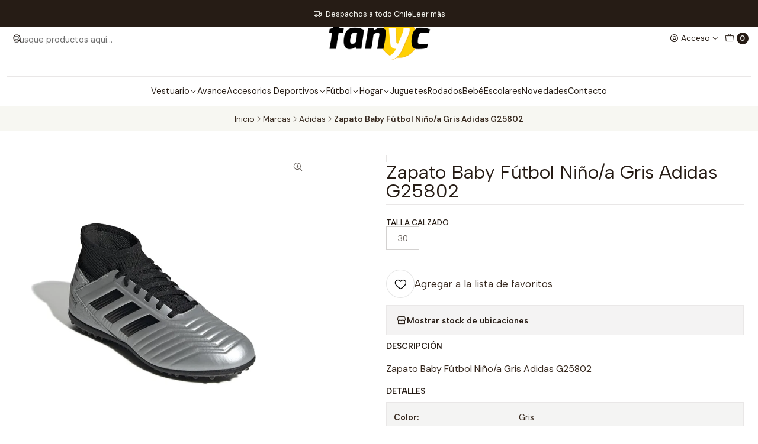

--- FILE ---
content_type: text/html; charset=utf-8
request_url: https://fanyc.cl/zapato-baby-futbol-gris-adidas-g25802
body_size: 30195
content:






<!doctype html>

<html class="no-js" lang="es-CL" xmlns="http://www.w3.org/1999/xhtml">
  <head>
    

    <meta charset="UTF-8">
    <meta name="viewport" content="width=device-width, initial-scale=1.0">
    <title>Zapato Baby Fútbol Niño/a Gris Adidas G25802</title>
    <meta name="description" content="Zapato Baby Fútbol Niño/a Gris Adidas G25802">
    <meta http-equiv="Content-Type" content="text/html; charset=utf-8">
    <meta name="robots" content="follow, all">

    <link rel="preconnect" href="https://images.jumpseller.com">
    <link rel="preconnect" href="https://cdnx.jumpseller.com">
    <link rel="preconnect" href="https://assets.jumpseller.com">
    <link rel="preconnect" href="https://files.jumpseller.com">
    <link rel="preconnect" href="https://fonts.googleapis.com">
    <link rel="preconnect" href="https://fonts.gstatic.com" crossorigin>

    

<!-- Facebook Meta tags for Product -->
<meta property="fb:app_id" content="283643215104248">

    <meta property="og:id" content="20748880">
    <meta property="og:title" content="Zapato Baby Fútbol Niño/a Gris Adidas G25802">
    <meta property="og:type" content="product">
    
      
        <meta property="og:image" content="https://cdnx.jumpseller.com/fanyc/image/38496765/resize/1200/630?1695593491">
      

    

    
      <meta property="og:brand" content="Adidas">
    

    <meta property="product:is_product_shareable" content="1">

    
      <meta property="product:original_price:amount" content="37990.0">
      <meta property="product:price:amount" content="37990.0">
      
        <meta property="product:availability" content="oos">
      
    

    <meta property="product:original_price:currency" content="CLP">
    <meta property="product:price:currency" content="CLP">
  

<meta property="og:description" content="Zapato Baby Fútbol Niño/a Gris Adidas G25802">
<meta property="og:url" content="https://fanyc.cl/zapato-baby-futbol-gris-adidas-g25802">
<meta property="og:site_name" content="Fanyc">
<meta name="twitter:card" content="summary">


  <meta property="og:locale" content="es_CL">



    
      <link rel="alternate"  href="https://fanyc.cl/zapato-baby-futbol-gris-adidas-g25802">
    

    <link rel="canonical" href="https://fanyc.cl/zapato-baby-futbol-gris-adidas-g25802">

    
    <link rel="apple-touch-icon" type="image/x-icon" href="https://cdnx.jumpseller.com/fanyc/image/22213923/resize/57/57?1645726121" sizes="57x57">
    <link rel="apple-touch-icon" type="image/x-icon" href="https://cdnx.jumpseller.com/fanyc/image/22213923/resize/60/60?1645726121" sizes="60x60">
    <link rel="apple-touch-icon" type="image/x-icon" href="https://cdnx.jumpseller.com/fanyc/image/22213923/resize/72/72?1645726121" sizes="72x72">
    <link rel="apple-touch-icon" type="image/x-icon" href="https://cdnx.jumpseller.com/fanyc/image/22213923/resize/76/76?1645726121" sizes="76x76">
    <link rel="apple-touch-icon" type="image/x-icon" href="https://cdnx.jumpseller.com/fanyc/image/22213923/resize/114/114?1645726121" sizes="114x114">
    <link rel="apple-touch-icon" type="image/x-icon" href="https://cdnx.jumpseller.com/fanyc/image/22213923/resize/120/120?1645726121" sizes="120x120">
    <link rel="apple-touch-icon" type="image/x-icon" href="https://cdnx.jumpseller.com/fanyc/image/22213923/resize/144/144?1645726121" sizes="144x144">
    <link rel="apple-touch-icon" type="image/x-icon" href="https://cdnx.jumpseller.com/fanyc/image/22213923/resize/152/152?1645726121" sizes="152x152">

    <link rel="icon" type="image/png" href="https://cdnx.jumpseller.com/fanyc/image/22213923/resize/196/196?1645726121" sizes="196x196">
    <link rel="icon" type="image/png" href="https://cdnx.jumpseller.com/fanyc/image/22213923/resize/160/160?1645726121" sizes="160x160">
    <link rel="icon" type="image/png" href="https://cdnx.jumpseller.com/fanyc/image/22213923/resize/96/96?1645726121" sizes="96x96">
    <link rel="icon" type="image/png" href="https://cdnx.jumpseller.com/fanyc/image/22213923/resize/32/32?1645726121" sizes="32x32">
    <link rel="icon" type="image/png" href="https://cdnx.jumpseller.com/fanyc/image/22213923/resize/16/16?1645726121" sizes="16x16">

  <meta name="msapplication-TileColor" content="#95b200">
  <meta name="theme-color" content="#ffffff">



    <!-- jQuery -->
    <script src="https://code.jquery.com/jquery-3.7.1.min.js" integrity="sha256-/JqT3SQfawRcv/BIHPThkBvs0OEvtFFmqPF/lYI/Cxo=" crossorigin="anonymous" defer></script>
    <script src="https://cdnjs.cloudflare.com/ajax/libs/jquery-zoom/1.7.21/jquery.zoom.min.js" integrity="sha384-EeOf8v/Jh3rqjCmTJTb0iX4HBUzuIgi++DUOReOvjDdonsZreW3JKI9wrrycC9Ub" crossorigin="anonymous" defer></script>

    <!-- Bootstrap -->
    <link href="https://cdn.jsdelivr.net/npm/bootstrap@5.3.3/dist/css/bootstrap.min.css" rel="stylesheet" integrity="sha384-QWTKZyjpPEjISv5WaRU9OFeRpok6YctnYmDr5pNlyT2bRjXh0JMhjY6hW+ALEwIH" crossorigin="anonymous">

    
      <!-- Autocomplete search -->
      <script src="https://cdn.jsdelivr.net/npm/@algolia/autocomplete-js@1.16.0/dist/umd/index.production.min.js" integrity="sha384-fZZuusWZz3FhxzgaN0ZQmDKF5cZW+HP+L8BHTjUi16SY5rRdPc75fmH2rB0Y5Xlz" crossorigin="anonymous" defer></script>
      <script src="//assets.jumpseller.com/public/autocomplete/jumpseller-autocomplete@1.0.0.min.js" data-suggest-categories="false" defer></script>
    

    
      <!-- Swiper -->
      <link rel="stylesheet" href="https://cdn.jsdelivr.net/npm/swiper@11/swiper-bundle.min.css">
      <script src="https://cdn.jsdelivr.net/npm/swiper@11/swiper-bundle.min.js" defer></script>
    

    

    <script type="application/ld+json">
  [
    {
      "@context": "http://schema.org",
      "@type": "BreadcrumbList",
      "itemListElement": [
        
          {
          "@type": "ListItem",
          "position": 1,
          "item": {
          "name": "Inicio",
          "@id": "/"
          }
          }
          ,
        
          {
          "@type": "ListItem",
          "position": 2,
          "item": {
          "name": "Marcas",
          "@id": "/marcas"
          }
          }
          ,
        
          {
          "@type": "ListItem",
          "position": 3,
          "item": {
          "name": "Adidas",
          "@id": "/adidas"
          }
          }
          ,
        
          {
          "@type": "ListItem",
          "position": 4,
          "item": {
          "name": "Zapato Baby Fútbol Niño/a Gris Adidas G25802"
          }
          }
          
        
      ]
    },
    {
      "@context": "http://schema.org/"
      ,
        "@type": "Product",
        "name": "Zapato Baby Fútbol Niño/a Gris Adidas G25802",
        "url": "https://fanyc.cl/zapato-baby-futbol-gris-adidas-g25802",
        "itemCondition": "http://schema.org/NewCondition",
        
        "image": "https://cdnx.jumpseller.com/fanyc/image/38496765/G25802_6_FOOTWEAR_Photography_Front_Lateral_Top_View_white.jpg?1695593491",
        
        "description": "Zapato Baby Fútbol Niño/a Gris Adidas G25802",
        
        "brand": {
          "@type": "Brand",
          "name": "Adidas"
        },
        
        
        
          "category": "Fútbol",
        
        "offers": {
          
            
            
            "@type": "AggregateOffer",
            
              "availability": "http://schema.org/OutOfStock",
            
            "lowPrice": "37990.0",
            "highPrice": "37990.0",
            "offerCount": "1",
            
              
            
            "price": "37990.0",

          
          "priceCurrency": "CLP",
          "seller": {
            "@type": "Organization",
            "name": "Fanyc"
          },
          "url": "https://fanyc.cl/zapato-baby-futbol-gris-adidas-g25802",
          "shippingDetails": [
            {
            "@type": "OfferShippingDetails",
            "shippingDestination": [
            
            {
              "@type": "DefinedRegion",
              "addressCountry": "AF"
            },
            
            {
              "@type": "DefinedRegion",
              "addressCountry": "AL"
            },
            
            {
              "@type": "DefinedRegion",
              "addressCountry": "DE"
            },
            
            {
              "@type": "DefinedRegion",
              "addressCountry": "AD"
            },
            
            {
              "@type": "DefinedRegion",
              "addressCountry": "AO"
            },
            
            {
              "@type": "DefinedRegion",
              "addressCountry": "AI"
            },
            
            {
              "@type": "DefinedRegion",
              "addressCountry": "AQ"
            },
            
            {
              "@type": "DefinedRegion",
              "addressCountry": "AG"
            },
            
            {
              "@type": "DefinedRegion",
              "addressCountry": "SA"
            },
            
            {
              "@type": "DefinedRegion",
              "addressCountry": "DZ"
            },
            
            {
              "@type": "DefinedRegion",
              "addressCountry": "AR"
            },
            
            {
              "@type": "DefinedRegion",
              "addressCountry": "AM"
            },
            
            {
              "@type": "DefinedRegion",
              "addressCountry": "AW"
            },
            
            {
              "@type": "DefinedRegion",
              "addressCountry": "AU"
            },
            
            {
              "@type": "DefinedRegion",
              "addressCountry": "AT"
            },
            
            {
              "@type": "DefinedRegion",
              "addressCountry": "AZ"
            },
            
            {
              "@type": "DefinedRegion",
              "addressCountry": "BS"
            },
            
            {
              "@type": "DefinedRegion",
              "addressCountry": "BD"
            },
            
            {
              "@type": "DefinedRegion",
              "addressCountry": "BB"
            },
            
            {
              "@type": "DefinedRegion",
              "addressCountry": "BH"
            },
            
            {
              "@type": "DefinedRegion",
              "addressCountry": "BE"
            },
            
            {
              "@type": "DefinedRegion",
              "addressCountry": "BZ"
            },
            
            {
              "@type": "DefinedRegion",
              "addressCountry": "BJ"
            },
            
            {
              "@type": "DefinedRegion",
              "addressCountry": "BY"
            },
            
            {
              "@type": "DefinedRegion",
              "addressCountry": "MM"
            },
            
            {
              "@type": "DefinedRegion",
              "addressCountry": "BO"
            },
            
            {
              "@type": "DefinedRegion",
              "addressCountry": "BA"
            },
            
            {
              "@type": "DefinedRegion",
              "addressCountry": "BW"
            },
            
            {
              "@type": "DefinedRegion",
              "addressCountry": "BR"
            },
            
            {
              "@type": "DefinedRegion",
              "addressCountry": "BN"
            },
            
            {
              "@type": "DefinedRegion",
              "addressCountry": "BG"
            },
            
            {
              "@type": "DefinedRegion",
              "addressCountry": "BF"
            },
            
            {
              "@type": "DefinedRegion",
              "addressCountry": "BI"
            },
            
            {
              "@type": "DefinedRegion",
              "addressCountry": "BT"
            },
            
            {
              "@type": "DefinedRegion",
              "addressCountry": "CV"
            },
            
            {
              "@type": "DefinedRegion",
              "addressCountry": "KH"
            },
            
            {
              "@type": "DefinedRegion",
              "addressCountry": "CM"
            },
            
            {
              "@type": "DefinedRegion",
              "addressCountry": "CA"
            },
            
            {
              "@type": "DefinedRegion",
              "addressCountry": "QA"
            },
            
            {
              "@type": "DefinedRegion",
              "addressCountry": "TD"
            },
            
            {
              "@type": "DefinedRegion",
              "addressCountry": "CZ"
            },
            
            {
              "@type": "DefinedRegion",
              "addressCountry": "CL"
            },
            
            {
              "@type": "DefinedRegion",
              "addressCountry": "CN"
            },
            
            {
              "@type": "DefinedRegion",
              "addressCountry": "CY"
            },
            
            {
              "@type": "DefinedRegion",
              "addressCountry": "CO"
            },
            
            {
              "@type": "DefinedRegion",
              "addressCountry": "KM"
            },
            
            {
              "@type": "DefinedRegion",
              "addressCountry": "CG"
            },
            
            {
              "@type": "DefinedRegion",
              "addressCountry": "CD"
            },
            
            {
              "@type": "DefinedRegion",
              "addressCountry": "KP"
            },
            
            {
              "@type": "DefinedRegion",
              "addressCountry": "KR"
            },
            
            {
              "@type": "DefinedRegion",
              "addressCountry": "CR"
            },
            
            {
              "@type": "DefinedRegion",
              "addressCountry": "CI"
            },
            
            {
              "@type": "DefinedRegion",
              "addressCountry": "HR"
            },
            
            {
              "@type": "DefinedRegion",
              "addressCountry": "CU"
            },
            
            {
              "@type": "DefinedRegion",
              "addressCountry": "CW"
            },
            
            {
              "@type": "DefinedRegion",
              "addressCountry": "DK"
            },
            
            {
              "@type": "DefinedRegion",
              "addressCountry": "DM"
            },
            
            {
              "@type": "DefinedRegion",
              "addressCountry": "EC"
            },
            
            {
              "@type": "DefinedRegion",
              "addressCountry": "EG"
            },
            
            {
              "@type": "DefinedRegion",
              "addressCountry": "SV"
            },
            
            {
              "@type": "DefinedRegion",
              "addressCountry": "AE"
            },
            
            {
              "@type": "DefinedRegion",
              "addressCountry": "ER"
            },
            
            {
              "@type": "DefinedRegion",
              "addressCountry": "SK"
            },
            
            {
              "@type": "DefinedRegion",
              "addressCountry": "SI"
            },
            
            {
              "@type": "DefinedRegion",
              "addressCountry": "ES"
            },
            
            {
              "@type": "DefinedRegion",
              "addressCountry": "US"
            },
            
            {
              "@type": "DefinedRegion",
              "addressCountry": "EE"
            },
            
            {
              "@type": "DefinedRegion",
              "addressCountry": "SZ"
            },
            
            {
              "@type": "DefinedRegion",
              "addressCountry": "ET"
            },
            
            {
              "@type": "DefinedRegion",
              "addressCountry": "RU"
            },
            
            {
              "@type": "DefinedRegion",
              "addressCountry": "PH"
            },
            
            {
              "@type": "DefinedRegion",
              "addressCountry": "FI"
            },
            
            {
              "@type": "DefinedRegion",
              "addressCountry": "FJ"
            },
            
            {
              "@type": "DefinedRegion",
              "addressCountry": "FR"
            },
            
            {
              "@type": "DefinedRegion",
              "addressCountry": "GA"
            },
            
            {
              "@type": "DefinedRegion",
              "addressCountry": "GM"
            },
            
            {
              "@type": "DefinedRegion",
              "addressCountry": "GE"
            },
            
            {
              "@type": "DefinedRegion",
              "addressCountry": "GH"
            },
            
            {
              "@type": "DefinedRegion",
              "addressCountry": "GI"
            },
            
            {
              "@type": "DefinedRegion",
              "addressCountry": "GD"
            },
            
            {
              "@type": "DefinedRegion",
              "addressCountry": "GR"
            },
            
            {
              "@type": "DefinedRegion",
              "addressCountry": "GL"
            },
            
            {
              "@type": "DefinedRegion",
              "addressCountry": "GP"
            },
            
            {
              "@type": "DefinedRegion",
              "addressCountry": "GU"
            },
            
            {
              "@type": "DefinedRegion",
              "addressCountry": "GT"
            },
            
            {
              "@type": "DefinedRegion",
              "addressCountry": "GF"
            },
            
            {
              "@type": "DefinedRegion",
              "addressCountry": "GG"
            },
            
            {
              "@type": "DefinedRegion",
              "addressCountry": "GN"
            },
            
            {
              "@type": "DefinedRegion",
              "addressCountry": "GQ"
            },
            
            {
              "@type": "DefinedRegion",
              "addressCountry": "GW"
            },
            
            {
              "@type": "DefinedRegion",
              "addressCountry": "GY"
            },
            
            {
              "@type": "DefinedRegion",
              "addressCountry": "HT"
            },
            
            {
              "@type": "DefinedRegion",
              "addressCountry": "HN"
            },
            
            {
              "@type": "DefinedRegion",
              "addressCountry": "HK"
            },
            
            {
              "@type": "DefinedRegion",
              "addressCountry": "HU"
            },
            
            {
              "@type": "DefinedRegion",
              "addressCountry": "IN"
            },
            
            {
              "@type": "DefinedRegion",
              "addressCountry": "ID"
            },
            
            {
              "@type": "DefinedRegion",
              "addressCountry": "IQ"
            },
            
            {
              "@type": "DefinedRegion",
              "addressCountry": "IR"
            },
            
            {
              "@type": "DefinedRegion",
              "addressCountry": "IE"
            },
            
            {
              "@type": "DefinedRegion",
              "addressCountry": "BV"
            },
            
            {
              "@type": "DefinedRegion",
              "addressCountry": "NF"
            },
            
            {
              "@type": "DefinedRegion",
              "addressCountry": "IM"
            },
            
            {
              "@type": "DefinedRegion",
              "addressCountry": "CX"
            },
            
            {
              "@type": "DefinedRegion",
              "addressCountry": "SX"
            },
            
            {
              "@type": "DefinedRegion",
              "addressCountry": "IS"
            },
            
            {
              "@type": "DefinedRegion",
              "addressCountry": "AX"
            },
            
            {
              "@type": "DefinedRegion",
              "addressCountry": "BQ"
            },
            
            {
              "@type": "DefinedRegion",
              "addressCountry": "BM"
            },
            
            {
              "@type": "DefinedRegion",
              "addressCountry": "KY"
            },
            
            {
              "@type": "DefinedRegion",
              "addressCountry": "CC"
            },
            
            {
              "@type": "DefinedRegion",
              "addressCountry": "CK"
            },
            
            {
              "@type": "DefinedRegion",
              "addressCountry": "FK"
            },
            
            {
              "@type": "DefinedRegion",
              "addressCountry": "FO"
            },
            
            {
              "@type": "DefinedRegion",
              "addressCountry": "GS"
            },
            
            {
              "@type": "DefinedRegion",
              "addressCountry": "HM"
            },
            
            {
              "@type": "DefinedRegion",
              "addressCountry": "MV"
            },
            
            {
              "@type": "DefinedRegion",
              "addressCountry": "MP"
            },
            
            {
              "@type": "DefinedRegion",
              "addressCountry": "MH"
            },
            
            {
              "@type": "DefinedRegion",
              "addressCountry": "SB"
            },
            
            {
              "@type": "DefinedRegion",
              "addressCountry": "TC"
            },
            
            {
              "@type": "DefinedRegion",
              "addressCountry": "UM"
            },
            
            {
              "@type": "DefinedRegion",
              "addressCountry": "VG"
            },
            
            {
              "@type": "DefinedRegion",
              "addressCountry": "VI"
            },
            
            {
              "@type": "DefinedRegion",
              "addressCountry": "IL"
            },
            
            {
              "@type": "DefinedRegion",
              "addressCountry": "IT"
            },
            
            {
              "@type": "DefinedRegion",
              "addressCountry": "JM"
            },
            
            {
              "@type": "DefinedRegion",
              "addressCountry": "JP"
            },
            
            {
              "@type": "DefinedRegion",
              "addressCountry": "JE"
            },
            
            {
              "@type": "DefinedRegion",
              "addressCountry": "JO"
            },
            
            {
              "@type": "DefinedRegion",
              "addressCountry": "KZ"
            },
            
            {
              "@type": "DefinedRegion",
              "addressCountry": "KE"
            },
            
            {
              "@type": "DefinedRegion",
              "addressCountry": "KG"
            },
            
            {
              "@type": "DefinedRegion",
              "addressCountry": "KI"
            },
            
            {
              "@type": "DefinedRegion",
              "addressCountry": "XK"
            },
            
            {
              "@type": "DefinedRegion",
              "addressCountry": "KW"
            },
            
            {
              "@type": "DefinedRegion",
              "addressCountry": "LS"
            },
            
            {
              "@type": "DefinedRegion",
              "addressCountry": "LV"
            },
            
            {
              "@type": "DefinedRegion",
              "addressCountry": "LB"
            },
            
            {
              "@type": "DefinedRegion",
              "addressCountry": "LR"
            },
            
            {
              "@type": "DefinedRegion",
              "addressCountry": "LY"
            },
            
            {
              "@type": "DefinedRegion",
              "addressCountry": "LI"
            },
            
            {
              "@type": "DefinedRegion",
              "addressCountry": "LT"
            },
            
            {
              "@type": "DefinedRegion",
              "addressCountry": "LU"
            },
            
            {
              "@type": "DefinedRegion",
              "addressCountry": "MO"
            },
            
            {
              "@type": "DefinedRegion",
              "addressCountry": "MK"
            },
            
            {
              "@type": "DefinedRegion",
              "addressCountry": "MG"
            },
            
            {
              "@type": "DefinedRegion",
              "addressCountry": "MY"
            },
            
            {
              "@type": "DefinedRegion",
              "addressCountry": "MW"
            },
            
            {
              "@type": "DefinedRegion",
              "addressCountry": "ML"
            },
            
            {
              "@type": "DefinedRegion",
              "addressCountry": "MT"
            },
            
            {
              "@type": "DefinedRegion",
              "addressCountry": "MA"
            },
            
            {
              "@type": "DefinedRegion",
              "addressCountry": "MQ"
            },
            
            {
              "@type": "DefinedRegion",
              "addressCountry": "MU"
            },
            
            {
              "@type": "DefinedRegion",
              "addressCountry": "MR"
            },
            
            {
              "@type": "DefinedRegion",
              "addressCountry": "YT"
            },
            
            {
              "@type": "DefinedRegion",
              "addressCountry": "MX"
            },
            
            {
              "@type": "DefinedRegion",
              "addressCountry": "FM"
            },
            
            {
              "@type": "DefinedRegion",
              "addressCountry": "MD"
            },
            
            {
              "@type": "DefinedRegion",
              "addressCountry": "MC"
            },
            
            {
              "@type": "DefinedRegion",
              "addressCountry": "MN"
            },
            
            {
              "@type": "DefinedRegion",
              "addressCountry": "ME"
            },
            
            {
              "@type": "DefinedRegion",
              "addressCountry": "MS"
            },
            
            {
              "@type": "DefinedRegion",
              "addressCountry": "MZ"
            },
            
            {
              "@type": "DefinedRegion",
              "addressCountry": "NA"
            },
            
            {
              "@type": "DefinedRegion",
              "addressCountry": "NR"
            },
            
            {
              "@type": "DefinedRegion",
              "addressCountry": "NP"
            },
            
            {
              "@type": "DefinedRegion",
              "addressCountry": "NI"
            },
            
            {
              "@type": "DefinedRegion",
              "addressCountry": "NE"
            },
            
            {
              "@type": "DefinedRegion",
              "addressCountry": "NG"
            },
            
            {
              "@type": "DefinedRegion",
              "addressCountry": "NU"
            },
            
            {
              "@type": "DefinedRegion",
              "addressCountry": "NO"
            },
            
            {
              "@type": "DefinedRegion",
              "addressCountry": "NC"
            },
            
            {
              "@type": "DefinedRegion",
              "addressCountry": "NZ"
            },
            
            {
              "@type": "DefinedRegion",
              "addressCountry": "OM"
            },
            
            {
              "@type": "DefinedRegion",
              "addressCountry": "NL"
            },
            
            {
              "@type": "DefinedRegion",
              "addressCountry": "PK"
            },
            
            {
              "@type": "DefinedRegion",
              "addressCountry": "PW"
            },
            
            {
              "@type": "DefinedRegion",
              "addressCountry": "PS"
            },
            
            {
              "@type": "DefinedRegion",
              "addressCountry": "PA"
            },
            
            {
              "@type": "DefinedRegion",
              "addressCountry": "PG"
            },
            
            {
              "@type": "DefinedRegion",
              "addressCountry": "PY"
            },
            
            {
              "@type": "DefinedRegion",
              "addressCountry": "PE"
            },
            
            {
              "@type": "DefinedRegion",
              "addressCountry": "PN"
            },
            
            {
              "@type": "DefinedRegion",
              "addressCountry": "PF"
            },
            
            {
              "@type": "DefinedRegion",
              "addressCountry": "PL"
            },
            
            {
              "@type": "DefinedRegion",
              "addressCountry": "PT"
            },
            
            {
              "@type": "DefinedRegion",
              "addressCountry": "PR"
            },
            
            {
              "@type": "DefinedRegion",
              "addressCountry": "GB"
            },
            
            {
              "@type": "DefinedRegion",
              "addressCountry": "CF"
            },
            
            {
              "@type": "DefinedRegion",
              "addressCountry": "LA"
            },
            
            {
              "@type": "DefinedRegion",
              "addressCountry": "DO"
            },
            
            {
              "@type": "DefinedRegion",
              "addressCountry": "SY"
            },
            
            {
              "@type": "DefinedRegion",
              "addressCountry": "RE"
            },
            
            {
              "@type": "DefinedRegion",
              "addressCountry": "RW"
            },
            
            {
              "@type": "DefinedRegion",
              "addressCountry": "RO"
            },
            
            {
              "@type": "DefinedRegion",
              "addressCountry": "EH"
            },
            
            {
              "@type": "DefinedRegion",
              "addressCountry": "WS"
            },
            
            {
              "@type": "DefinedRegion",
              "addressCountry": "AS"
            },
            
            {
              "@type": "DefinedRegion",
              "addressCountry": "BL"
            },
            
            {
              "@type": "DefinedRegion",
              "addressCountry": "KN"
            },
            
            {
              "@type": "DefinedRegion",
              "addressCountry": "SM"
            },
            
            {
              "@type": "DefinedRegion",
              "addressCountry": "MF"
            },
            
            {
              "@type": "DefinedRegion",
              "addressCountry": "PM"
            },
            
            {
              "@type": "DefinedRegion",
              "addressCountry": "VC"
            },
            
            {
              "@type": "DefinedRegion",
              "addressCountry": "SH"
            },
            
            {
              "@type": "DefinedRegion",
              "addressCountry": "LC"
            },
            
            {
              "@type": "DefinedRegion",
              "addressCountry": "VA"
            },
            
            {
              "@type": "DefinedRegion",
              "addressCountry": "ST"
            },
            
            {
              "@type": "DefinedRegion",
              "addressCountry": "SN"
            },
            
            {
              "@type": "DefinedRegion",
              "addressCountry": "RS"
            },
            
            {
              "@type": "DefinedRegion",
              "addressCountry": "SC"
            },
            
            {
              "@type": "DefinedRegion",
              "addressCountry": "SL"
            },
            
            {
              "@type": "DefinedRegion",
              "addressCountry": "SG"
            },
            
            {
              "@type": "DefinedRegion",
              "addressCountry": "SO"
            },
            
            {
              "@type": "DefinedRegion",
              "addressCountry": "LK"
            },
            
            {
              "@type": "DefinedRegion",
              "addressCountry": "ZA"
            },
            
            {
              "@type": "DefinedRegion",
              "addressCountry": "SD"
            },
            
            {
              "@type": "DefinedRegion",
              "addressCountry": "SS"
            },
            
            {
              "@type": "DefinedRegion",
              "addressCountry": "SE"
            },
            
            {
              "@type": "DefinedRegion",
              "addressCountry": "CH"
            },
            
            {
              "@type": "DefinedRegion",
              "addressCountry": "SR"
            },
            
            {
              "@type": "DefinedRegion",
              "addressCountry": "SJ"
            },
            
            {
              "@type": "DefinedRegion",
              "addressCountry": "TH"
            },
            
            {
              "@type": "DefinedRegion",
              "addressCountry": "TW"
            },
            
            {
              "@type": "DefinedRegion",
              "addressCountry": "TZ"
            },
            
            {
              "@type": "DefinedRegion",
              "addressCountry": "TJ"
            },
            
            {
              "@type": "DefinedRegion",
              "addressCountry": "IO"
            },
            
            {
              "@type": "DefinedRegion",
              "addressCountry": "TF"
            },
            
            {
              "@type": "DefinedRegion",
              "addressCountry": "TL"
            },
            
            {
              "@type": "DefinedRegion",
              "addressCountry": "TG"
            },
            
            {
              "@type": "DefinedRegion",
              "addressCountry": "TK"
            },
            
            {
              "@type": "DefinedRegion",
              "addressCountry": "TO"
            },
            
            {
              "@type": "DefinedRegion",
              "addressCountry": "TT"
            },
            
            {
              "@type": "DefinedRegion",
              "addressCountry": "TN"
            },
            
            {
              "@type": "DefinedRegion",
              "addressCountry": "TM"
            },
            
            {
              "@type": "DefinedRegion",
              "addressCountry": "TR"
            },
            
            {
              "@type": "DefinedRegion",
              "addressCountry": "TV"
            },
            
            {
              "@type": "DefinedRegion",
              "addressCountry": "UA"
            },
            
            {
              "@type": "DefinedRegion",
              "addressCountry": "UG"
            },
            
            {
              "@type": "DefinedRegion",
              "addressCountry": "UY"
            },
            
            {
              "@type": "DefinedRegion",
              "addressCountry": "UZ"
            },
            
            {
              "@type": "DefinedRegion",
              "addressCountry": "VU"
            },
            
            {
              "@type": "DefinedRegion",
              "addressCountry": "VE"
            },
            
            {
              "@type": "DefinedRegion",
              "addressCountry": "VN"
            },
            
            {
              "@type": "DefinedRegion",
              "addressCountry": "WF"
            },
            
            {
              "@type": "DefinedRegion",
              "addressCountry": "YE"
            },
            
            {
              "@type": "DefinedRegion",
              "addressCountry": "DJ"
            },
            
            {
              "@type": "DefinedRegion",
              "addressCountry": "ZM"
            },
            
            {
              "@type": "DefinedRegion",
              "addressCountry": "ZW"
            }
            ]
            }
          ]
        }
      
    }
  ]
</script>


    <link rel="stylesheet" href="https://assets.jumpseller.com/store/fanyc/themes/813020/color_pickers.min.css?1746886591">
    <link rel="stylesheet" href="https://assets.jumpseller.com/store/fanyc/themes/813020/app.min.css?1746886591">
    
    
    
      <link rel="stylesheet" href="https://cdnjs.cloudflare.com/ajax/libs/aos/2.3.4/aos.css" integrity="sha512-1cK78a1o+ht2JcaW6g8OXYwqpev9+6GqOkz9xmBN9iUUhIndKtxwILGWYOSibOKjLsEdjyjZvYDq/cZwNeak0w==" crossorigin="anonymous" >
    

    <script type="application/json" id="theme-data">
  {
    "is_preview": false,
    "template": "product",
    "cart": {
      "url": "/cart",
      "debounce": 50
    },
    "language": "cl",
    "order": {
      "totalOutstanding": 0.0,
      "productsCount": 0,
      "checkoutUrl": "https://fanyc.cl/v2/checkout/information/",
      "url": "/cart",
      "remainingForFreeShippingMessage": "",
      "minimumPurchase": {
        "conditionType": "",
        "conditionValue": 0
      }
    },
    "currency_code": "CLP",
    "translations": {
      "added_singular": "1 unidad de %{name} ha sido agregada.",
      "added_qty_plural": "%{qty} unidades de %{name} fueron agregadas.",
      "added_to_cart": "agregado al carro",
      "add_to_cart": "Agregar al carro",
      "added_to_wishlist": "%{name} se agregó a tu lista de favoritos",
      "available_in_stock": "Disponible en stock",
      "buy_now": "Comprar ahora",
      "buy_now_not_allowed": "No puedes comprar ahora con la cantidad actual elegida.",
      "check_this": "Mira esto:",
      "contact_us": "Contáctanos",
      "continue_shopping": "Seguir comprando",
      "copy_to_clipboard": "Copiar al portapapeles",
      "coupons_list_title": "Cupones de descuento aplicados",
      "coupons_list_success_text1": "Tu código",
      "coupons_list_success_text2": "ha sido exitosamente eliminado. Esta página se actualizará.",
      "customer_register_back_link_url": "/customer/login",
      "customer_register_back_link_text": "¿Ya tienes una cuenta? Puedes ingresar aquí.",
      "decrease_quantity": "Reducir cantidad",
      "discount_message": "Promoción válida desde %{begins_date} al %{expires_date}",
      "error_adding_to_cart": "Error al añadir al carrito",
      "error_downloading": "Error al intentar descargar",
      "error_fetching_cart": "Error al recuperar el carrito",
      "error_updating_to_cart": "Error al actualizar el carrito",
      "error_adding_to_wishlist": "Error al añadir a la lista de favoritos",
      "error_removing_from_wishlist": "Error al eliminar de la lista de deseos",
      "files_too_large": "La suma del tamaño de los archivos seleccionados debe ser inferior a 10MB.",
      "fill_country_region_shipping": "Por favor ingresa el país y región para calcular los costos de envío.",
      "go_to_cart": "Ir al carrito",
      "go_to_shopping_cart": "Ir al carrito de compras",
      "go_to_wishlist": "Revisa tu Wishlist",
      "increase_quantity": "Aumentar cantidad",
      "low_stock_basic": "Stock bajo",
      "low_stock_limited": "Date prisa, quedan pocas unidades",
      "low_stock_alert": "Date prisa, ya casi se agota",
      "low_stock_basic_exact": "Quedan %{qty} unidades",
      "low_stock_limited_exact": "Date prisa, solo quedan %{qty} unidades",
      "low_stock_alert_exact": "Date prisa, solo quedan %{qty} en stock",
      "more_info": "Me gustaría más información sobre este producto:",
      "notify_me_when_available": "Notificarme cuando esté disponible",
      "no_shipping_methods": "No hay métodos de envío disponibles para tu dirección de envío.",
      "OFF": "OFF",
      "out_of_stock": "Agotado",
      "proceed_to_checkout": "Proceder al Pago",
      "product_stock_locations_link_text": "Ver en Google Maps",
      "quantity": "Cantidad",
      "remove": "Eliminar",
      "removed_from_wishlist": "%{name} fue eliminado de tu Wishlist",
      "send_us_a_message": "Mándanos un mensaje",
      "share_on": "Compartir en",
      "show_more": "Muestra Más",
      "show_less": "Muestra menos",
      "success": "Éxito",
      "success_adding_to_cart": "Éxito al añadir al carrito",
      "success_adding_to_wishlist": "¡Agregado al Wishlist!",
      "success_removing_from_wishlist": "Eliminado del Wishlist",
      "SKU": "SKU",
      "variant_out_of_stock": "Esta opción está actualmente agotada.",
      "x_units_in_stock": "%{qty} unidades en stock",
      "your_cart_is_empty": "Tu carro está vacío",
      "newsletter_message_success": "Registrado con éxito",
      "newsletter_message_error": "Error al registrarse, por favor intenta nuevamente más tarde.",
      "newsletter_message_success_captcha": "Éxito en el captcha",
      "newsletter_message_error_captcha": "Error en captcha",
      "newsletter_text_placeholder": "email@dominio.com",
      "newsletter_text_button": "Suscríbete"
    },
    "options": {
      "av_popup_button_reject_redirect": "https://jumpseller.com",
      "display_cart_notification": true,
      "filters_desktop": false
    }
  }
</script>

<script>
  function callonDOMLoaded(callback) {
    document.readyState === 'loading' ? window.addEventListener('DOMContentLoaded', callback) : callback();
  }
  function callonComplete(callback) {
    document.readyState === 'complete' ? callback() : window.addEventListener('load', callback);
  }
  Object.defineProperty(window, 'theme', {
    value: Object.freeze(JSON.parse(document.querySelector('#theme-data').textContent)),
    writable: false,
    configurable: false,
  });
</script>




    
  <meta name="csrf-param" content="authenticity_token" />
<meta name="csrf-token" content="Blm0i_blX6DBx294oipBX000XUpGZAOLAdkZst7GFLlMDsQhvq879R9Tv0u3ZPk1BxAY7ty0KFW5GptjXhCDPQ" />




  <script async src="https://www.googletagmanager.com/gtag/js?id=G-K5DLCQKBD2"></script>



  <script async src="https://www.googletagmanager.com/gtag/js?id=AW-614436289"></script>


<script>
  window.dataLayer = window.dataLayer || [];

  function gtag() {
    dataLayer.push(arguments);
  }

  gtag('js', new Date());

  // custom dimensions (for OKRs metrics)
  let custom_dimension_params = { custom_map: {} };
  
  custom_dimension_params['custom_map']['dimension1'] = 'theme';
  custom_dimension_params['theme'] = "simple";
  
  

  // Send events to Jumpseller GA Account
  // gtag('config', 'G-JBWEC7QQTS', Object.assign({}, { 'allow_enhanced_conversions': true }, custom_dimension_params));

  // Send events to Store Owner GA Account
  
  gtag('config', 'G-K5DLCQKBD2');
  
  
  
  gtag('config', 'AW-614436289', { 'allow_enhanced_conversions': true });
  

  

  let order_items = null;

  
  // view_item - a user follows a link that goes directly to a product page
  gtag('event', 'view_item', {
    currency: "CLP",
    items: [{
      item_id: "20748880",
      item_name: "Zapato Baby Fútbol Niño/a Gris Adidas G25802",
      discount: "0.0",
      item_brand: "Adidas",
      price: "37990.0",
      currency: "CLP"
    }],
    value: "37990.0",
  });

  

  
</script>








<script>
  // Pixel code

  // dont send fb events if page is rendered inside an iframe (like admin theme preview)
  if(window.self === window.top) {
    !function(f,b,e,v,n,t,s){if(f.fbq)return;n=f.fbq=function(){n.callMethod?
    n.callMethod.apply(n,arguments):n.queue.push(arguments)};if(!f._fbq)f._fbq=n;
    n.push=n;n.loaded=!0;n.version='2.0';n.agent='pljumpseller';n.queue=[];t=b.createElement(e);t.async=!0;
    t.src=v;s=b.getElementsByTagName(e)[0];s.parentNode.insertBefore(t,s)}(window,
    document,'script','https://connect.facebook.net/' + getNavigatorLocale() + '/fbevents.js');

    var data = {};

    data.currency = 'CLP';
    data.total = '0.0';
    data.products_count = '0';

    

    data.content_ids = [95250602];
    data.contents = [{"id":95250602,"quantity":1,"item_price":37990.0,"item_discount":0.0}];
    data.single_value = 37990.0;

    // Line to enable Manual Only mode.
    fbq('set', 'autoConfig', false, '977044076544498');

    // FB Pixel Advanced Matching
    
    
    var advancedCustomerData = {
      'em' : '',
      'fn' : '',
      'ln' : '',
      'ph' : '',
      'ct' : '',
      'zp' : '',
      'country' : ''
    };

    var missingCustomerData = Object.values(advancedCustomerData).some(function(value) { return value.length == 0 });

    if(missingCustomerData) {
      fbq('init', '977044076544498');
    } else {
      fbq('init', '977044076544498', advancedCustomerData);
    }

    // PageView - build audience views (default FB Pixel behaviour)
    fbq('track', 'PageView');

    // AddToCart - released on page load after a product was added to cart
    

    // track conversion events, ordered by importance (not in this doc)
    // https://developers.facebook.com/docs/facebook-pixel/api-reference%23events

    
      // ViewContent - When a key page is viewed such as a product page
      
        fbq('track', 'ViewContent', {
          source: 'Jumpseller',
          value: data.single_value,
          currency: data.currency,
          content_name: document.title,
          content_type: 'product',
          content_ids: data.content_ids,
          contents: data.contents,
          referrer: document.referrer,
          userAgent: navigator.userAgent,
          language: navigator.language
        });
      

    

    function getNavigatorLocale(){
      return navigator.language.replace(/-/g,'_')
    }
  }
</script>





<script src="https://files.jumpseller.com/javascripts/dist/jumpseller-2.0.0.js" defer="defer"></script></head>

  <body data-bundle-color="default">
    <script src="https://assets.jumpseller.com/store/fanyc/themes/813020/theme.min.js?1746886591" defer></script>
    <script src="https://assets.jumpseller.com/store/fanyc/themes/813020/main.min.js?1746886591" defer></script>
    

    <!-- Bootstrap JS -->
    <script src="https://cdn.jsdelivr.net/npm/bootstrap@5.3.3/dist/js/bootstrap.bundle.min.js" integrity="sha384-YvpcrYf0tY3lHB60NNkmXc5s9fDVZLESaAA55NDzOxhy9GkcIdslK1eN7N6jIeHz" crossorigin="anonymous" defer></script>
    <script>
      document.addEventListener('DOMContentLoaded', function () {
        const tooltipTriggerList = document.querySelectorAll('[data-bs-toggle="tooltip"]'); // Initialize Bootstrap Tooltips
        const tooltipList = [...tooltipTriggerList].map((tooltipTriggerEl) => new bootstrap.Tooltip(tooltipTriggerEl));
      });
    </script>

    

    <div class="main-container" data-layout="product">
      <div class="toast-notification__wrapper top-right"></div>
      <div id="top_components"><div id="component-12124360" class="theme-component show">














<style>
  .header {
    --theme-max-width: 1320px;
    --header-logo-height-mobile: 51px;
    --header-logo-height-desktop: 81px;
  }
  .header,
  .top-bar {
    --header-nav-font-weight: 400;
  }
</style>

<header
  class="header header--push"
  data-border="true"
  data-uppercase="false"
  data-bundle-color="default"
  data-version="v1"
  data-js-component="12124360"
>
  <div class="h-100 header__container">
    <div class="row h-100 align-items-center justify-content-between header__wrapper">
      
          <div class="col-auto col-sm header__column">
            <ul class="justify-content-start header__menu">

<li class="header__item d-flex d-lg-none">
  <button type="button" class="button header__link" data-bs-toggle="offcanvas" data-bs-target="#mobile-menu" aria-controls="mobile-menu" aria-label="Menú">
    <i class="theme-icon ph ph-list header__icon"></i>
    <div class="d-none d-md-block header__text">Menú</div>
  </button>
</li>




  


  <li class="header__item">
    <button type="button" class="button header__link header__link--search d-lg-none" aria-label="Buscar">
      <i class="theme-icon ph ph-magnifying-glass header__icon"></i>
      <div class="d-none d-md-block header__text">Buscar</div>
    </button>

    <a role="button" class="button d-block d-lg-none header__close-mobile-search"><i class="ph ph-x"></i></a>

    


  <div class="jumpseller-autocomplete" data-form="header-search" data-panel="popover mt-1" data-input-wrapper-prefix="d-flex">
    
  <form
    
    method="get"
    action="/search"
  >
    <button type="submit" class="button header-search__submit" title="Buscar"><i class="theme-icon ph ph-magnifying-glass"></i></button>
    <input
      type="text"
      
        autocomplete="off"
      
      class="text header-search__input"
      value=""
      name="q"
      placeholder="Busque productos aquí..."
    >
  </form>

  </div>


  </li>



</ul>
          </div>

          <div class="col col-sm header__column">
            













  
      <div class="theme-store-name">
        <a href="https://fanyc.cl" class="header__brand" title="Ir a la página de inicio">
    <picture class="header__picture">
      <source media="screen and (max-width: 575px)" srcset="https://assets.jumpseller.com/store/fanyc/themes/813020/settings/0788b2990f04bb64f8b5/logo-fan.png?1735834116">
      <source media="screen and (min-width: 576px)" srcset="https://assets.jumpseller.com/store/fanyc/themes/813020/settings/0788b2990f04bb64f8b5/logo-fan.png?1735834116">
      <img src="https://assets.jumpseller.com/store/fanyc/themes/813020/settings/0788b2990f04bb64f8b5/logo-fan.png?1735834116" alt="Fanyc" class="header__logo" width="500" height="215" loading="eager">
    </picture>
  </a>
      </div>
  


          </div>

          <div class="col-auto col-sm header__column">
            <ul class="justify-content-end header__menu">




  

  <li class="header__item">
    <button
      type="button"
      class="button dropdown-toggle header__link"
      id="header-dropdown-login"
      data-bs-toggle="dropdown"
      data-bs-display="static"
      aria-expanded="false"
      aria-label="Acceso"
    >
      <i class="theme-icon ph ph-user-circle header__icon"></i>
      <div class="d-none d-md-block header__text">Acceso</div>
      <i class="theme-icon ph ph-caret-down header__angle d-none d-sm-block"></i>
    </button>

    <ul class="dropdown-menu dropdown-menu-end theme-dropdown" aria-labelledby="header-dropdown-login">
      
        <li class="theme-dropdown__item">
          <a href="/customer/login" class="dropdown-item theme-dropdown__link" title="Entra en tu cuenta">Ingresar</a>
        </li>

        <li class="theme-dropdown__item">
          <a href="/customer/registration" class="dropdown-item theme-dropdown__link" title="Crear una cuenta">Crear cuenta</a>
        </li>
      
    </ul>
  </li>


  <li class="header__item">
    <button
      type="button"
      class="button dropdown-toggle header__link"
      data-bs-toggle="offcanvas"
      data-bs-target="#sidebar-cart"
      aria-controls="sidebar-cart"
      aria-label="Carro"
    >
      <i class="theme-icon ph ph-tote header__icon"></i>
      <div class="header__text header__text--counter">0</div>
    </button>
  </li>

</ul>
          </div>
        
    </div>
  </div>
  <!-- end .header__container -->

  
    
  
    






  <style>
    .header-navigation {
      --theme-max-width: 100%;
    }
  </style>


<div
  class="d-none d-lg-block container-fluid header-navigation"
  
>
  <nav
    class="d-flex align-items-start justify-content-center header-nav"
    data-border="true"
    data-uppercase="false"
    
    data-js-component="12124397"
  >
    <ul class="no-bullet justify-content-center header-nav__menu header-nav__menu--center">
      

      
        <li class="header-nav__item dropdown header-nav__item--hover header-nav__item--inherit">
          
            
                <a
                    role="button"
                  class="button header-nav__anchor"
                  title="Ir a Vestuario"
                  data-event="hover"
                  
                >Vestuario<i class="ph ph-caret-down header-nav__caret"></i>
                </a>
            

            
              

<div class="header-megamenu dropdown-menu">
  <div class="container header-megamenu__container">
    <div class="row">
      
        <div class="col header-megamenu__column">
          <a
            
              href="/mujer"
            
            class="header-megamenu__title"
            title="Ir a Mujer"
          >Mujer</a>

          <ul class="no-bullet d-flex flex-column header-megamenu__list">
            
              <li class="header-megamenu__item">
                <a
                  href="/accesorios-mujer"
                  class="header-megamenu__link"
                  title="Ir a Accesorios Mujer"
                  
                >Accesorios Mujer</a>
              </li>
            
              <li class="header-megamenu__item">
                <a
                  href="/vestuario-mujer"
                  class="header-megamenu__link"
                  title="Ir a Vestuario Mujer"
                  
                >Vestuario Mujer</a>
              </li>
            
              <li class="header-megamenu__item">
                <a
                  href="/calzado-mujer"
                  class="header-megamenu__link"
                  title="Ir a Calzado Mujer"
                  
                >Calzado Mujer</a>
              </li>
            
              <li class="header-megamenu__item">
                <a
                  href="/ropa-deportiva-mujer"
                  class="header-megamenu__link"
                  title="Ir a Ropa Deportiva Mujer"
                  
                >Ropa Deportiva Mujer</a>
              </li>
            
              <li class="header-megamenu__item">
                <a
                  href="/outdoor-1"
                  class="header-megamenu__link"
                  title="Ir a Outdoor"
                  
                >Outdoor</a>
              </li>
            

            
              <li class="header-megamenu__item">
                <a href="/mujer" class="header-megamenu__link header-megamenu__link--last" title="Ver todo en Mujer">Ver todo
                  <i class="ph ph-arrow-right"></i
                ></a>
              </li>
            
          </ul>
        </div>
      
        <div class="col header-megamenu__column">
          <a
            
              href="/hombre"
            
            class="header-megamenu__title"
            title="Ir a Hombre"
          >Hombre</a>

          <ul class="no-bullet d-flex flex-column header-megamenu__list">
            
              <li class="header-megamenu__item">
                <a
                  href="/ropa-deportiva-hombre"
                  class="header-megamenu__link"
                  title="Ir a Ropa Deportiva Hombre"
                  
                >Ropa Deportiva Hombre</a>
              </li>
            
              <li class="header-megamenu__item">
                <a
                  href="/calzado-hombre"
                  class="header-megamenu__link"
                  title="Ir a Calzado Hombre"
                  
                >Calzado Hombre</a>
              </li>
            
              <li class="header-megamenu__item">
                <a
                  href="/accesorios-hombre"
                  class="header-megamenu__link"
                  title="Ir a Accesorios Hombre"
                  
                >Accesorios Hombre</a>
              </li>
            
              <li class="header-megamenu__item">
                <a
                  href="/outdoor"
                  class="header-megamenu__link"
                  title="Ir a Outdoor"
                  
                >Outdoor</a>
              </li>
            
              <li class="header-megamenu__item">
                <a
                  href="/hombre/vestuario-hombre"
                  class="header-megamenu__link"
                  title="Ir a Vestuario Hombre"
                  
                >Vestuario Hombre</a>
              </li>
            

            
              <li class="header-megamenu__item">
                <a href="/hombre" class="header-megamenu__link header-megamenu__link--last" title="Ver todo en Hombre">Ver todo
                  <i class="ph ph-arrow-right"></i
                ></a>
              </li>
            
          </ul>
        </div>
      
        <div class="col header-megamenu__column">
          <a
            
              href="/juvenil"
            
            class="header-megamenu__title"
            title="Ir a Juvenil"
          >Juvenil</a>

          <ul class="no-bullet d-flex flex-column header-megamenu__list">
            
              <li class="header-megamenu__item">
                <a
                  href="/calzado-juvenil"
                  class="header-megamenu__link"
                  title="Ir a Calzado Juvenil"
                  
                >Calzado Juvenil</a>
              </li>
            
              <li class="header-megamenu__item">
                <a
                  href="/ropa-deportiva-juvenil"
                  class="header-megamenu__link"
                  title="Ir a Ropa Deportiva Juvenil"
                  
                >Ropa Deportiva Juvenil</a>
              </li>
            
              <li class="header-megamenu__item">
                <a
                  href="/juvenil/vestuario-juvenil"
                  class="header-megamenu__link"
                  title="Ir a Vestuario Juvenil"
                  
                >Vestuario Juvenil</a>
              </li>
            

            
              <li class="header-megamenu__item">
                <a href="/juvenil" class="header-megamenu__link header-megamenu__link--last" title="Ver todo en Juvenil">Ver todo
                  <i class="ph ph-arrow-right"></i
                ></a>
              </li>
            
          </ul>
        </div>
      
        <div class="col header-megamenu__column">
          <a
            
              href="/ninos"
            
            class="header-megamenu__title"
            title="Ir a Niños"
          >Niños</a>

          <ul class="no-bullet d-flex flex-column header-megamenu__list">
            
              <li class="header-megamenu__item">
                <a
                  href="/calzado-ninos"
                  class="header-megamenu__link"
                  title="Ir a Calzado Niños"
                  
                >Calzado Niños</a>
              </li>
            
              <li class="header-megamenu__item">
                <a
                  href="/ropa-deportiva-ninos"
                  class="header-megamenu__link"
                  title="Ir a Ropa Deportiva Niños"
                  
                >Ropa Deportiva Niños</a>
              </li>
            
              <li class="header-megamenu__item">
                <a
                  href="/ninos/vestuario-ninos"
                  class="header-megamenu__link"
                  title="Ir a Vestuario Niños"
                  
                >Vestuario Niños</a>
              </li>
            

            
              <li class="header-megamenu__item">
                <a href="/ninos" class="header-megamenu__link header-megamenu__link--last" title="Ver todo en Niños">Ver todo
                  <i class="ph ph-arrow-right"></i
                ></a>
              </li>
            
          </ul>
        </div>
      

      
    </div>
  </div>
</div>

            
          
        </li>
      
        <li class="header-nav__item">
          
            <a
              
                href="/avance-de-temporada"
              
              class="button header-nav__anchor"
              title="Ir a Avance"
              
            >Avance</a>
          
        </li>
      
        <li class="header-nav__item dropdown header-nav__item--hover header-nav__item--inherit">
          
            
                <a
                    href="/accesorios-deportivos"
                  class="button header-nav__anchor"
                  title="Ir a Accesorios Deportivos"
                  data-event="hover"
                  
                >Accesorios Deportivos<i class="ph ph-caret-down header-nav__caret"></i>
                </a>
            

            
              

<div class="header-megamenu dropdown-menu">
  <div class="container header-megamenu__container">
    <div class="row">
      
        <div class="col-2 header-megamenu__column">
          <a
            
              href="/accesorios-deportivos/accesorios"
            
            class="header-megamenu__title"
            title="Ir a Accesorios"
          >Accesorios</a>

          <ul class="no-bullet d-flex flex-column header-megamenu__list">
            

            
              <li class="header-megamenu__item">
                <a href="/accesorios-deportivos/accesorios" class="header-megamenu__link header-megamenu__link--last" title="Ver todo en Accesorios">Ver todo
                  <i class="ph ph-arrow-right"></i
                ></a>
              </li>
            
          </ul>
        </div>
      
        <div class="col-2 header-megamenu__column">
          <a
            
              href="/accesorios-deportivos/balones"
            
            class="header-megamenu__title"
            title="Ir a Balones"
          >Balones</a>

          <ul class="no-bullet d-flex flex-column header-megamenu__list">
            

            
              <li class="header-megamenu__item">
                <a href="/accesorios-deportivos/balones" class="header-megamenu__link header-megamenu__link--last" title="Ver todo en Balones">Ver todo
                  <i class="ph ph-arrow-right"></i
                ></a>
              </li>
            
          </ul>
        </div>
      
        <div class="col-2 header-megamenu__column">
          <a
            
              href="/accesorios-deportivos/bananos"
            
            class="header-megamenu__title"
            title="Ir a Bananos"
          >Bananos</a>

          <ul class="no-bullet d-flex flex-column header-megamenu__list">
            

            
              <li class="header-megamenu__item">
                <a href="/accesorios-deportivos/bananos" class="header-megamenu__link header-megamenu__link--last" title="Ver todo en Bananos">Ver todo
                  <i class="ph ph-arrow-right"></i
                ></a>
              </li>
            
          </ul>
        </div>
      
        <div class="col-2 header-megamenu__column">
          <a
            
              href="/bolsos-y-mochilas"
            
            class="header-megamenu__title"
            title="Ir a Bolsos y Mochilas"
          >Bolsos y Mochilas</a>

          <ul class="no-bullet d-flex flex-column header-megamenu__list">
            

            
              <li class="header-megamenu__item">
                <a href="/bolsos-y-mochilas" class="header-megamenu__link header-megamenu__link--last" title="Ver todo en Bolsos y Mochilas">Ver todo
                  <i class="ph ph-arrow-right"></i
                ></a>
              </li>
            
          </ul>
        </div>
      
        <div class="col-2 header-megamenu__column">
          <a
            
              href="/calcetines"
            
            class="header-megamenu__title"
            title="Ir a Calcetines"
          >Calcetines</a>

          <ul class="no-bullet d-flex flex-column header-megamenu__list">
            

            
              <li class="header-megamenu__item">
                <a href="/calcetines" class="header-megamenu__link header-megamenu__link--last" title="Ver todo en Calcetines">Ver todo
                  <i class="ph ph-arrow-right"></i
                ></a>
              </li>
            
          </ul>
        </div>
      
        <div class="col-2 header-megamenu__column">
          <a
            
              href="/gorros"
            
            class="header-megamenu__title"
            title="Ir a Gorros"
          >Gorros</a>

          <ul class="no-bullet d-flex flex-column header-megamenu__list">
            

            
              <li class="header-megamenu__item">
                <a href="/gorros" class="header-megamenu__link header-megamenu__link--last" title="Ver todo en Gorros">Ver todo
                  <i class="ph ph-arrow-right"></i
                ></a>
              </li>
            
          </ul>
        </div>
      
        <div class="col-2 header-megamenu__column">
          <a
            
              href="/jockey"
            
            class="header-megamenu__title"
            title="Ir a Jockey"
          >Jockey</a>

          <ul class="no-bullet d-flex flex-column header-megamenu__list">
            

            
              <li class="header-megamenu__item">
                <a href="/jockey" class="header-megamenu__link header-megamenu__link--last" title="Ver todo en Jockey">Ver todo
                  <i class="ph ph-arrow-right"></i
                ></a>
              </li>
            
          </ul>
        </div>
      
        <div class="col-2 header-megamenu__column">
          <a
            
              href="/accesorios-deportivos/lentes"
            
            class="header-megamenu__title"
            title="Ir a Lentes"
          >Lentes</a>

          <ul class="no-bullet d-flex flex-column header-megamenu__list">
            

            
              <li class="header-megamenu__item">
                <a href="/accesorios-deportivos/lentes" class="header-megamenu__link header-megamenu__link--last" title="Ver todo en Lentes">Ver todo
                  <i class="ph ph-arrow-right"></i
                ></a>
              </li>
            
          </ul>
        </div>
      
        <div class="col-2 header-megamenu__column">
          <a
            
              href="/accesorios-deportivos/mascarillas"
            
            class="header-megamenu__title"
            title="Ir a Mascarillas"
          >Mascarillas</a>

          <ul class="no-bullet d-flex flex-column header-megamenu__list">
            

            
              <li class="header-megamenu__item">
                <a href="/accesorios-deportivos/mascarillas" class="header-megamenu__link header-megamenu__link--last" title="Ver todo en Mascarillas">Ver todo
                  <i class="ph ph-arrow-right"></i
                ></a>
              </li>
            
          </ul>
        </div>
      
        <div class="col-2 header-megamenu__column">
          <a
            
              href="/accesorios-deportivos/sandalias"
            
            class="header-megamenu__title"
            title="Ir a Sandalias"
          >Sandalias</a>

          <ul class="no-bullet d-flex flex-column header-megamenu__list">
            

            
              <li class="header-megamenu__item">
                <a href="/accesorios-deportivos/sandalias" class="header-megamenu__link header-megamenu__link--last" title="Ver todo en Sandalias">Ver todo
                  <i class="ph ph-arrow-right"></i
                ></a>
              </li>
            
          </ul>
        </div>
      

      
        
        <div class="col-12 text-center header-megamenu__column header-megamenu__column--last">
          <hr class="header-megamenu__divider">

          <a
            href="/accesorios-deportivos"
            class="header-megamenu__link header-megamenu__link--all"
            title="Ir a
          Accesorios Deportivos"
            
          >Ir a
          Accesorios Deportivos
            <i class="ph ph-arrow-right"></i>
          </a>
        </div>
      
    </div>
  </div>
</div>

            
          
        </li>
      
        <li class="header-nav__item dropdown header-nav__item--hover header-nav__item--inherit">
          
            
                <a
                    href="/futbol"
                  class="button header-nav__anchor"
                  title="Ir a Fútbol"
                  data-event="hover"
                  
                >Fútbol<i class="ph ph-caret-down header-nav__caret"></i>
                </a>
            

            
              

<div class="header-megamenu dropdown-menu">
  <div class="container header-megamenu__container">
    <div class="row">
      
        <div class="col-2 header-megamenu__column">
          <a
            
              href="/canilleras"
            
            class="header-megamenu__title"
            title="Ir a Canilleras"
          >Canilleras</a>

          <ul class="no-bullet d-flex flex-column header-megamenu__list">
            

            
              <li class="header-megamenu__item">
                <a href="/canilleras" class="header-megamenu__link header-megamenu__link--last" title="Ver todo en Canilleras">Ver todo
                  <i class="ph ph-arrow-right"></i
                ></a>
              </li>
            
          </ul>
        </div>
      
        <div class="col-2 header-megamenu__column">
          <a
            
              href="/futbol/calcetines"
            
            class="header-megamenu__title"
            title="Ir a Calcetines"
          >Calcetines</a>

          <ul class="no-bullet d-flex flex-column header-megamenu__list">
            

            
              <li class="header-megamenu__item">
                <a href="/futbol/calcetines" class="header-megamenu__link header-megamenu__link--last" title="Ver todo en Calcetines">Ver todo
                  <i class="ph ph-arrow-right"></i
                ></a>
              </li>
            
          </ul>
        </div>
      
        <div class="col-2 header-megamenu__column">
          <a
            
              href="/futbol/camisetas"
            
            class="header-megamenu__title"
            title="Ir a Camisetas"
          >Camisetas</a>

          <ul class="no-bullet d-flex flex-column header-megamenu__list">
            

            
              <li class="header-megamenu__item">
                <a href="/futbol/camisetas" class="header-megamenu__link header-megamenu__link--last" title="Ver todo en Camisetas">Ver todo
                  <i class="ph ph-arrow-right"></i
                ></a>
              </li>
            
          </ul>
        </div>
      
        <div class="col-2 header-megamenu__column">
          <a
            
              href="/guantes"
            
            class="header-megamenu__title"
            title="Ir a Guantes"
          >Guantes</a>

          <ul class="no-bullet d-flex flex-column header-megamenu__list">
            

            
              <li class="header-megamenu__item">
                <a href="/guantes" class="header-megamenu__link header-megamenu__link--last" title="Ver todo en Guantes">Ver todo
                  <i class="ph ph-arrow-right"></i
                ></a>
              </li>
            
          </ul>
        </div>
      
        <div class="col-2 header-megamenu__column">
          <a
            
              href="/pelotas"
            
            class="header-megamenu__title"
            title="Ir a Pelotas"
          >Pelotas</a>

          <ul class="no-bullet d-flex flex-column header-megamenu__list">
            

            
              <li class="header-megamenu__item">
                <a href="/pelotas" class="header-megamenu__link header-megamenu__link--last" title="Ver todo en Pelotas">Ver todo
                  <i class="ph ph-arrow-right"></i
                ></a>
              </li>
            
          </ul>
        </div>
      
        <div class="col-2 header-megamenu__column">
          <a
            
              href="/futbol/poleras"
            
            class="header-megamenu__title"
            title="Ir a Poleras"
          >Poleras</a>

          <ul class="no-bullet d-flex flex-column header-megamenu__list">
            

            
              <li class="header-megamenu__item">
                <a href="/futbol/poleras" class="header-megamenu__link header-megamenu__link--last" title="Ver todo en Poleras">Ver todo
                  <i class="ph ph-arrow-right"></i
                ></a>
              </li>
            
          </ul>
        </div>
      
        <div class="col-2 header-megamenu__column">
          <a
            
              href="/futbol/short"
            
            class="header-megamenu__title"
            title="Ir a Short"
          >Short</a>

          <ul class="no-bullet d-flex flex-column header-megamenu__list">
            

            
              <li class="header-megamenu__item">
                <a href="/futbol/short" class="header-megamenu__link header-megamenu__link--last" title="Ver todo en Short">Ver todo
                  <i class="ph ph-arrow-right"></i
                ></a>
              </li>
            
          </ul>
        </div>
      
        <div class="col-2 header-megamenu__column">
          <a
            
              href="/futbol/zapatos"
            
            class="header-megamenu__title"
            title="Ir a Zapatos"
          >Zapatos</a>

          <ul class="no-bullet d-flex flex-column header-megamenu__list">
            

            
              <li class="header-megamenu__item">
                <a href="/futbol/zapatos" class="header-megamenu__link header-megamenu__link--last" title="Ver todo en Zapatos">Ver todo
                  <i class="ph ph-arrow-right"></i
                ></a>
              </li>
            
          </ul>
        </div>
      

      
        
        <div class="col-12 text-center header-megamenu__column header-megamenu__column--last">
          <hr class="header-megamenu__divider">

          <a
            href="/futbol"
            class="header-megamenu__link header-megamenu__link--all"
            title="Ir a
          Fútbol"
            
          >Ir a
          Fútbol
            <i class="ph ph-arrow-right"></i>
          </a>
        </div>
      
    </div>
  </div>
</div>

            
          
        </li>
      
        <li class="header-nav__item dropdown header-nav__item--hover header-nav__item--inherit">
          
            
                <a
                    href="/hogar"
                  class="button header-nav__anchor"
                  title="Ir a Hogar"
                  data-event="hover"
                  
                >Hogar<i class="ph ph-caret-down header-nav__caret"></i>
                </a>
            

            
              

<div class="header-megamenu dropdown-menu">
  <div class="container header-megamenu__container">
    <div class="row">
      
        <div class="col header-megamenu__column">
          <a
            
              href="/muebles"
            
            class="header-megamenu__title"
            title="Ir a Muebles"
          >Muebles</a>

          <ul class="no-bullet d-flex flex-column header-megamenu__list">
            
              <li class="header-megamenu__item">
                <a
                  href="/ropero"
                  class="header-megamenu__link"
                  title="Ir a Ropero"
                  
                >Ropero</a>
              </li>
            
              <li class="header-megamenu__item">
                <a
                  href="/comoda"
                  class="header-megamenu__link"
                  title="Ir a Cómoda"
                  
                >Cómoda</a>
              </li>
            
              <li class="header-megamenu__item">
                <a
                  href="/arrimo"
                  class="header-megamenu__link"
                  title="Ir a Arrimo"
                  
                >Arrimo</a>
              </li>
            
              <li class="header-megamenu__item">
                <a
                  href="/rack"
                  class="header-megamenu__link"
                  title="Ir a Rack"
                  
                >Rack</a>
              </li>
            
              <li class="header-megamenu__item">
                <a
                  href="/cocina"
                  class="header-megamenu__link"
                  title="Ir a Cocina"
                  
                >Cocina</a>
              </li>
            
              <li class="header-megamenu__item">
                <a
                  href="/multiuso"
                  class="header-megamenu__link"
                  title="Ir a Multiuso"
                  
                >Multiuso</a>
              </li>
            
              <li class="header-megamenu__item">
                <a
                  href="/escritorio"
                  class="header-megamenu__link"
                  title="Ir a Escritorio"
                  
                >Escritorio</a>
              </li>
            
              <li class="header-megamenu__item">
                <a
                  href="/c-moda"
                  class="header-megamenu__link"
                  title="Ir a C—moda"
                  
                >C—moda</a>
              </li>
            
              <li class="header-megamenu__item">
                <a
                  href="/muebles/comedor"
                  class="header-megamenu__link"
                  title="Ir a Comedor"
                  
                >Comedor</a>
              </li>
            
              <li class="header-megamenu__item">
                <a
                  href="/muebles/sofas"
                  class="header-megamenu__link"
                  title="Ir a Sofás"
                  
                >Sofás</a>
              </li>
            

            
              <li class="header-megamenu__item">
                <a href="/muebles" class="header-megamenu__link header-megamenu__link--last" title="Ver todo en Muebles">Ver todo
                  <i class="ph ph-arrow-right"></i
                ></a>
              </li>
            
          </ul>
        </div>
      
        <div class="col header-megamenu__column">
          <a
            
              href="/electrodomesticos"
            
            class="header-megamenu__title"
            title="Ir a Electrodomésticos"
          >Electrodomésticos</a>

          <ul class="no-bullet d-flex flex-column header-megamenu__list">
            
              <li class="header-megamenu__item">
                <a
                  href="/cocinas"
                  class="header-megamenu__link"
                  title="Ir a Cocinas"
                  
                >Cocinas</a>
              </li>
            
              <li class="header-megamenu__item">
                <a
                  href="/refrigeradores"
                  class="header-megamenu__link"
                  title="Ir a Refrigeradores"
                  
                >Refrigeradores</a>
              </li>
            
              <li class="header-megamenu__item">
                <a
                  href="/freezer"
                  class="header-megamenu__link"
                  title="Ir a Freezer"
                  
                >Freezer</a>
              </li>
            
              <li class="header-megamenu__item">
                <a
                  href="/lavadoras"
                  class="header-megamenu__link"
                  title="Ir a Lavadoras"
                  
                >Lavadoras</a>
              </li>
            
              <li class="header-megamenu__item">
                <a
                  href="/secadoras"
                  class="header-megamenu__link"
                  title="Ir a Secadoras"
                  
                >Secadoras</a>
              </li>
            

            
              <li class="header-megamenu__item">
                <a href="/electrodomesticos" class="header-megamenu__link header-megamenu__link--last" title="Ver todo en Electrodomésticos">Ver todo
                  <i class="ph ph-arrow-right"></i
                ></a>
              </li>
            
          </ul>
        </div>
      
        <div class="col header-megamenu__column">
          <a
            
              href="/maletas-y-bolsos"
            
            class="header-megamenu__title"
            title="Ir a Maletas y Bolsos"
          >Maletas y Bolsos</a>

          <ul class="no-bullet d-flex flex-column header-megamenu__list">
            

            
              <li class="header-megamenu__item">
                <a href="/maletas-y-bolsos" class="header-megamenu__link header-megamenu__link--last" title="Ver todo en Maletas y Bolsos">Ver todo
                  <i class="ph ph-arrow-right"></i
                ></a>
              </li>
            
          </ul>
        </div>
      
        <div class="col header-megamenu__column">
          <a
            
              href="/hogar/mochilas"
            
            class="header-megamenu__title"
            title="Ir a Mochilas"
          >Mochilas</a>

          <ul class="no-bullet d-flex flex-column header-megamenu__list">
            

            
              <li class="header-megamenu__item">
                <a href="/hogar/mochilas" class="header-megamenu__link header-megamenu__link--last" title="Ver todo en Mochilas">Ver todo
                  <i class="ph ph-arrow-right"></i
                ></a>
              </li>
            
          </ul>
        </div>
      
        <div class="col header-megamenu__column">
          <a
            
              href="/hogar/toallas"
            
            class="header-megamenu__title"
            title="Ir a Toallas"
          >Toallas</a>

          <ul class="no-bullet d-flex flex-column header-megamenu__list">
            

            
              <li class="header-megamenu__item">
                <a href="/hogar/toallas" class="header-megamenu__link header-megamenu__link--last" title="Ver todo en Toallas">Ver todo
                  <i class="ph ph-arrow-right"></i
                ></a>
              </li>
            
          </ul>
        </div>
      
        <div class="col header-megamenu__column">
          <a
            
              href="/hogar/sabanas"
            
            class="header-megamenu__title"
            title="Ir a Sábanas"
          >Sábanas</a>

          <ul class="no-bullet d-flex flex-column header-megamenu__list">
            

            
              <li class="header-megamenu__item">
                <a href="/hogar/sabanas" class="header-megamenu__link header-megamenu__link--last" title="Ver todo en Sábanas">Ver todo
                  <i class="ph ph-arrow-right"></i
                ></a>
              </li>
            
          </ul>
        </div>
      

      
        
        <div class="col-12 text-center header-megamenu__column header-megamenu__column--last">
          <hr class="header-megamenu__divider">

          <a
            href="/hogar"
            class="header-megamenu__link header-megamenu__link--all"
            title="Ir a
          Hogar"
            
          >Ir a
          Hogar
            <i class="ph ph-arrow-right"></i>
          </a>
        </div>
      
    </div>
  </div>
</div>

            
          
        </li>
      
        <li class="header-nav__item">
          
            <a
              
                href="/juguetes"
              
              class="button header-nav__anchor"
              title="Ir a Juguetes"
              
            >Juguetes</a>
          
        </li>
      
        <li class="header-nav__item">
          
            <a
              
                href="/rodados"
              
              class="button header-nav__anchor"
              title="Ir a Rodados"
              
            >Rodados</a>
          
        </li>
      
        <li class="header-nav__item">
          
            <a
              
                href="/bebe-1"
              
              class="button header-nav__anchor"
              title="Ir a Bebé"
              
            >Bebé</a>
          
        </li>
      
        <li class="header-nav__item">
          
            <a
              
                href="/escolares"
              
              class="button header-nav__anchor"
              title="Ir a Escolares"
              
            >Escolares</a>
          
        </li>
      
        <li class="header-nav__item">
          
            <a
              
                href="/novedades"
              
              class="button header-nav__anchor"
              title="Ir a Novedades"
              
            >Novedades</a>
          
        </li>
      
        <li class="header-nav__item">
          
            <a
              
                href="/contact"
              
              class="button header-nav__anchor"
              title="Ir a Contacto"
              
            >Contacto</a>
          
        </li>
      
    </ul>

    
      
    
  </nav>
</div>

  

  
</header>
<!-- end Header -->

<div class="offcanvas offcanvas-start sidebar" tabindex="-1" id="mobile-menu" aria-labelledby="mobile-menu-label" data-bundle-color="default">
  <div class="offcanvas-header sidebar-header sidebar-header--transparent">
    













    <picture class="sidebar-header__picture">
      <source media="screen and (max-width: 575px)" srcset="https://assets.jumpseller.com/store/fanyc/themes/813020/settings/0788b2990f04bb64f8b5/logo-fan.png?1735834116">
      <source media="screen and (min-width: 576px)" srcset="https://assets.jumpseller.com/store/fanyc/themes/813020/settings/0788b2990f04bb64f8b5/logo-fan.png?1735834116">
      <img src="https://assets.jumpseller.com/store/fanyc/themes/813020/settings/0788b2990f04bb64f8b5/logo-fan.png?1735834116" alt="Fanyc" class="sidebar-header__logo" width="500" height="215" loading="eager">
    </picture>
  


    <button type="button" class="button sidebar-header__close" data-bs-dismiss="offcanvas" aria-label="Cerrar"><i class="ph ph-x-circle"></i></button>
  </div>
  <!-- end .sidebar-header -->

  <div class="offcanvas-body sidebar-body">
    
  
  <div class="accordion sidebar-accordion" id="mobile-menu-accordion">
    
      
      

      <div class="accordion-item sidebar-accordion__item sidebar-accordion__item--level1">
        
          <button
            type="button"
            class="accordion-button button sidebar-accordion__button"
            data-bs-toggle="collapse"
            data-bs-target="#sidebar-accordion-collapse-7227213"
            aria-expanded="false"
            aria-controls="sidebar-accordion-collapse-7227213"
          >Vestuario<i class="ph ph-caret-down sidebar-accordion__caret"></i>
          </button>

          <div id="sidebar-accordion-collapse-7227213" class="accordion-collapse collapse" data-bs-parent="#mobile-menu-accordion">
            <div class="accordion-body sidebar-accordion__body">
              <div class="accordion sidebar-accordion" id="sidebar-accordion-group-7227213">
                
                  
                  

<div class="accordion-item sidebar-accordion__item">
  
    <button
      type="button"
      class="accordion-button button sidebar-accordion__button"
      data-bs-toggle="collapse"
      data-bs-target="#sidebar-accordion-collapse-7227214"
      aria-expanded="false"
      aria-controls="sidebar-accordion-collapse-7227214"
    >Mujer<i class="ph ph-caret-down sidebar-accordion__caret"></i>
    </button>

    <div
      id="sidebar-accordion-collapse-7227214"
      class="accordion-collapse collapse"
      data-bs-parent="#sidebar-accordion-group-7227213"
    >
      <div class="accordion-body sidebar-accordion__body">
        <div class="accordion sidebar-accordion" id="sidebar-accordion-group-inner-laalaand7227214">
          
            
            

<div class="accordion-item sidebar-accordion__item">
  
    <button
      type="button"
      class="accordion-button button sidebar-accordion__button"
      data-bs-toggle="collapse"
      data-bs-target="#sidebar-accordion-collapse-inner-7227215"
      aria-expanded="false"
      aria-controls="sidebar-accordion-collapse-inner-7227215"
    >Accesorios Mujer<i class="ph ph-caret-down sidebar-accordion__caret"></i>
    </button>

    <div
      id="sidebar-accordion-collapse-inner-7227215"
      class="accordion-collapse collapse"
      data-bs-parent="#sidebar-accordion-group-inner-laalaand7227214"
    >
      <div class="accordion-body sidebar-accordion__body">
        <div class="accordion sidebar-accordion" id="sidebar-accordion-group-inner-laalaand7227215">
          
            
            

<div class="accordion-item sidebar-accordion__item">
  
    <a
      
        href="/carteras"
      
      class="button sidebar-accordion__button"
      title="Ir a Carteras"
      
    >Carteras</a>
  
</div>

          
            
            

<div class="accordion-item sidebar-accordion__item">
  
    <a
      
        href="/accesorios-mujer/billeteras"
      
      class="button sidebar-accordion__button"
      title="Ir a Billeteras"
      
    >Billeteras</a>
  
</div>

          
            
            

<div class="accordion-item sidebar-accordion__item">
  
    <a
      
        href="/accesorios-mujer/bisuteria"
      
      class="button sidebar-accordion__button"
      title="Ir a Bisutería"
      
    >Bisutería</a>
  
</div>

          
            
            

<div class="accordion-item sidebar-accordion__item">
  
    <a
      
        href="/accesorios-mujer/panuelos"
      
      class="button sidebar-accordion__button"
      title="Ir a Pañuelos"
      
    >Pañuelos</a>
  
</div>

          
            
            

<div class="accordion-item sidebar-accordion__item">
  
    <a
      
        href="/accesorios-mujer/gorros-de-mujer"
      
      class="button sidebar-accordion__button"
      title="Ir a Gorros de mujer"
      
    >Gorros de mujer</a>
  
</div>

          
            
            

<div class="accordion-item sidebar-accordion__item">
  
    <a
      
        href="/accesorios-mujer/bufandas"
      
      class="button sidebar-accordion__button"
      title="Ir a Bufandas"
      
    >Bufandas</a>
  
</div>

          
            
            

<div class="accordion-item sidebar-accordion__item">
  
    <a
      
        href="/accesorios-mujer/cinturones"
      
      class="button sidebar-accordion__button"
      title="Ir a Cinturones"
      
    >Cinturones</a>
  
</div>

          
            
            

<div class="accordion-item sidebar-accordion__item">
  
    <a
      
        href="/accesorios-mujer/estuches"
      
      class="button sidebar-accordion__button"
      title="Ir a Estuches"
      
    >Estuches</a>
  
</div>

          

          
            <div class="sidebar-accordion__item">
              <a
                href="/accesorios-mujer"
                class="button sidebar-accordion__button sidebar-accordion__button--last"
                title="Ver todo en Accesorios Mujer"
                
              >
                Ver todo
                <i class="ph ph-caret-double-right"></i>
              </a>
            </div>
          
        </div>
      </div>
    </div>
  
</div>

          
            
            

<div class="accordion-item sidebar-accordion__item">
  
    <button
      type="button"
      class="accordion-button button sidebar-accordion__button"
      data-bs-toggle="collapse"
      data-bs-target="#sidebar-accordion-collapse-inner-7227225"
      aria-expanded="false"
      aria-controls="sidebar-accordion-collapse-inner-7227225"
    >Vestuario Mujer<i class="ph ph-caret-down sidebar-accordion__caret"></i>
    </button>

    <div
      id="sidebar-accordion-collapse-inner-7227225"
      class="accordion-collapse collapse"
      data-bs-parent="#sidebar-accordion-group-inner-laalaand7227214"
    >
      <div class="accordion-body sidebar-accordion__body">
        <div class="accordion sidebar-accordion" id="sidebar-accordion-group-inner-laalaand7227225">
          
            
            

<div class="accordion-item sidebar-accordion__item">
  
    <a
      
        href="/poleras"
      
      class="button sidebar-accordion__button"
      title="Ir a Poleras"
      
    >Poleras</a>
  
</div>

          
            
            

<div class="accordion-item sidebar-accordion__item">
  
    <a
      
        href="/blazers-y-chaquetas"
      
      class="button sidebar-accordion__button"
      title="Ir a Blazers y Chaquetas"
      
    >Blazers y Chaquetas</a>
  
</div>

          
            
            

<div class="accordion-item sidebar-accordion__item">
  
    <a
      
        href="/vestuario-mujer/short"
      
      class="button sidebar-accordion__button"
      title="Ir a Short"
      
    >Short</a>
  
</div>

          
            
            

<div class="accordion-item sidebar-accordion__item">
  
    <a
      
        href="/vestuario-mujer/falda"
      
      class="button sidebar-accordion__button"
      title="Ir a Falda"
      
    >Falda</a>
  
</div>

          
            
            

<div class="accordion-item sidebar-accordion__item">
  
    <a
      
        href="/parkas-y-abrigos-1"
      
      class="button sidebar-accordion__button"
      title="Ir a Parkas y Abrigos"
      
    >Parkas y Abrigos</a>
  
</div>

          
            
            

<div class="accordion-item sidebar-accordion__item">
  
    <a
      
        href="/vestuario-mujer/poleron"
      
      class="button sidebar-accordion__button"
      title="Ir a Polerón"
      
    >Polerón</a>
  
</div>

          
            
            

<div class="accordion-item sidebar-accordion__item">
  
    <a
      
        href="/vestuario-mujer/pantalon"
      
      class="button sidebar-accordion__button"
      title="Ir a Pantalón"
      
    >Pantalón</a>
  
</div>

          
            
            

<div class="accordion-item sidebar-accordion__item">
  
    <a
      
        href="/vestuario-mujer/vestidos"
      
      class="button sidebar-accordion__button"
      title="Ir a Vestidos"
      
    >Vestidos</a>
  
</div>

          
            
            

<div class="accordion-item sidebar-accordion__item">
  
    <a
      
        href="/vestuario-mujer/camisas-blusas"
      
      class="button sidebar-accordion__button"
      title="Ir a Camisas y Blusas"
      
    >Camisas y Blusas</a>
  
</div>

          
            
            

<div class="accordion-item sidebar-accordion__item">
  
    <a
      
        href="/vestuario-mujer/calza"
      
      class="button sidebar-accordion__button"
      title="Ir a Calza"
      
    >Calza</a>
  
</div>

          
            
            

<div class="accordion-item sidebar-accordion__item">
  
    <a
      
        href="/vestuario-mujer/jeans"
      
      class="button sidebar-accordion__button"
      title="Ir a Jeans"
      
    >Jeans</a>
  
</div>

          
            
            

<div class="accordion-item sidebar-accordion__item">
  
    <a
      
        href="/vestuario-mujer/peto"
      
      class="button sidebar-accordion__button"
      title="Ir a Peto"
      
    >Peto</a>
  
</div>

          
            
            

<div class="accordion-item sidebar-accordion__item">
  
    <a
      
        href="/vestuario-mujer/sweater"
      
      class="button sidebar-accordion__button"
      title="Ir a Sweater"
      
    >Sweater</a>
  
</div>

          
            
            

<div class="accordion-item sidebar-accordion__item">
  
    <a
      
        href="/vestuario-mujer/ropa-interior"
      
      class="button sidebar-accordion__button"
      title="Ir a Ropa Interior"
      
    >Ropa Interior</a>
  
</div>

          
            
            

<div class="accordion-item sidebar-accordion__item">
  
    <a
      
        href="/vestuario-mujer/pijamas"
      
      class="button sidebar-accordion__button"
      title="Ir a Pijamas"
      
    >Pijamas</a>
  
</div>

          
            
            

<div class="accordion-item sidebar-accordion__item">
  
    <a
      
        href="/vestuario-mujer/polar"
      
      class="button sidebar-accordion__button"
      title="Ir a Polar"
      
    >Polar</a>
  
</div>

          

          
            <div class="sidebar-accordion__item">
              <a
                href="/vestuario-mujer"
                class="button sidebar-accordion__button sidebar-accordion__button--last"
                title="Ver todo en Vestuario Mujer"
                
              >
                Ver todo
                <i class="ph ph-caret-double-right"></i>
              </a>
            </div>
          
        </div>
      </div>
    </div>
  
</div>

          
            
            

<div class="accordion-item sidebar-accordion__item">
  
    <button
      type="button"
      class="accordion-button button sidebar-accordion__button"
      data-bs-toggle="collapse"
      data-bs-target="#sidebar-accordion-collapse-inner-7227242"
      aria-expanded="false"
      aria-controls="sidebar-accordion-collapse-inner-7227242"
    >Calzado Mujer<i class="ph ph-caret-down sidebar-accordion__caret"></i>
    </button>

    <div
      id="sidebar-accordion-collapse-inner-7227242"
      class="accordion-collapse collapse"
      data-bs-parent="#sidebar-accordion-group-inner-laalaand7227214"
    >
      <div class="accordion-body sidebar-accordion__body">
        <div class="accordion sidebar-accordion" id="sidebar-accordion-group-inner-laalaand7227242">
          
            
            

<div class="accordion-item sidebar-accordion__item">
  
    <a
      
        href="/zapatillas"
      
      class="button sidebar-accordion__button"
      title="Ir a Zapatillas"
      
    >Zapatillas</a>
  
</div>

          
            
            

<div class="accordion-item sidebar-accordion__item">
  
    <button
      type="button"
      class="accordion-button button sidebar-accordion__button"
      data-bs-toggle="collapse"
      data-bs-target="#sidebar-accordion-collapse-inner-7227244"
      aria-expanded="false"
      aria-controls="sidebar-accordion-collapse-inner-7227244"
    >Zapatos<i class="ph ph-caret-down sidebar-accordion__caret"></i>
    </button>

    <div
      id="sidebar-accordion-collapse-inner-7227244"
      class="accordion-collapse collapse"
      data-bs-parent="#sidebar-accordion-group-inner-laalaand7227242"
    >
      <div class="accordion-body sidebar-accordion__body">
        <div class="accordion sidebar-accordion" id="sidebar-accordion-group-inner-laalaand7227244">
          
            
            

<div class="accordion-item sidebar-accordion__item">
  
    <a
      
        href="/zapatos/botas"
      
      class="button sidebar-accordion__button"
      title="Ir a Botas"
      
    >Botas</a>
  
</div>

          

          
            <div class="sidebar-accordion__item">
              <a
                href="/zapatos"
                class="button sidebar-accordion__button sidebar-accordion__button--last"
                title="Ver todo en Zapatos"
                
              >
                Ver todo
                <i class="ph ph-caret-double-right"></i>
              </a>
            </div>
          
        </div>
      </div>
    </div>
  
</div>

          
            
            

<div class="accordion-item sidebar-accordion__item">
  
    <a
      
        href="/sandalias"
      
      class="button sidebar-accordion__button"
      title="Ir a Sandalias"
      
    >Sandalias</a>
  
</div>

          
            
            

<div class="accordion-item sidebar-accordion__item">
  
    <a
      
        href="/botines"
      
      class="button sidebar-accordion__button"
      title="Ir a Botines"
      
    >Botines</a>
  
</div>

          

          
            <div class="sidebar-accordion__item">
              <a
                href="/calzado-mujer"
                class="button sidebar-accordion__button sidebar-accordion__button--last"
                title="Ver todo en Calzado Mujer"
                
              >
                Ver todo
                <i class="ph ph-caret-double-right"></i>
              </a>
            </div>
          
        </div>
      </div>
    </div>
  
</div>

          
            
            

<div class="accordion-item sidebar-accordion__item">
  
    <button
      type="button"
      class="accordion-button button sidebar-accordion__button"
      data-bs-toggle="collapse"
      data-bs-target="#sidebar-accordion-collapse-inner-7227248"
      aria-expanded="false"
      aria-controls="sidebar-accordion-collapse-inner-7227248"
    >Ropa Deportiva Mujer<i class="ph ph-caret-down sidebar-accordion__caret"></i>
    </button>

    <div
      id="sidebar-accordion-collapse-inner-7227248"
      class="accordion-collapse collapse"
      data-bs-parent="#sidebar-accordion-group-inner-laalaand7227214"
    >
      <div class="accordion-body sidebar-accordion__body">
        <div class="accordion sidebar-accordion" id="sidebar-accordion-group-inner-laalaand7227248">
          
            
            

<div class="accordion-item sidebar-accordion__item">
  
    <a
      
        href="/poleras-2"
      
      class="button sidebar-accordion__button"
      title="Ir a Poleras"
      
    >Poleras</a>
  
</div>

          
            
            

<div class="accordion-item sidebar-accordion__item">
  
    <a
      
        href="/poleron"
      
      class="button sidebar-accordion__button"
      title="Ir a Polerón"
      
    >Polerón</a>
  
</div>

          
            
            

<div class="accordion-item sidebar-accordion__item">
  
    <a
      
        href="/calzas"
      
      class="button sidebar-accordion__button"
      title="Ir a Calzas"
      
    >Calzas</a>
  
</div>

          
            
            

<div class="accordion-item sidebar-accordion__item">
  
    <a
      
        href="/pantalon-de-buzo-1"
      
      class="button sidebar-accordion__button"
      title="Ir a Pantalón de Buzo"
      
    >Pantalón de Buzo</a>
  
</div>

          
            
            

<div class="accordion-item sidebar-accordion__item">
  
    <a
      
        href="/ropa-deportiva-mujer/short"
      
      class="button sidebar-accordion__button"
      title="Ir a Short"
      
    >Short</a>
  
</div>

          
            
            

<div class="accordion-item sidebar-accordion__item">
  
    <a
      
        href="/mujer/peto-deportivo"
      
      class="button sidebar-accordion__button"
      title="Ir a Peto deportivo"
      
    >Peto deportivo</a>
  
</div>

          
            
            

<div class="accordion-item sidebar-accordion__item">
  
    <a
      
        href="/ropa-deportiva-mujer/parkas-chaquetas"
      
      class="button sidebar-accordion__button"
      title="Ir a Parkas y Chaquetas"
      
    >Parkas y Chaquetas</a>
  
</div>

          
            
            

<div class="accordion-item sidebar-accordion__item">
  
    <a
      
        href="/ropa-deportiva-mujer/traje-de-bano"
      
      class="button sidebar-accordion__button"
      title="Ir a Traje de Baño"
      
    >Traje de Baño</a>
  
</div>

          

          
            <div class="sidebar-accordion__item">
              <a
                href="/ropa-deportiva-mujer"
                class="button sidebar-accordion__button sidebar-accordion__button--last"
                title="Ver todo en Ropa Deportiva Mujer"
                
              >
                Ver todo
                <i class="ph ph-caret-double-right"></i>
              </a>
            </div>
          
        </div>
      </div>
    </div>
  
</div>

          
            
            

<div class="accordion-item sidebar-accordion__item">
  
    <a
      
        href="/outdoor-1"
      
      class="button sidebar-accordion__button"
      title="Ir a Outdoor"
      
    >Outdoor</a>
  
</div>

          

          
            <div class="sidebar-accordion__item">
              <a
                href="/mujer"
                class="button sidebar-accordion__button sidebar-accordion__button--last"
                title="Ver todo en Mujer"
                
              >
                Ver todo
                <i class="ph ph-caret-double-right"></i>
              </a>
            </div>
          
        </div>
      </div>
    </div>
  
</div>

                
                  
                  

<div class="accordion-item sidebar-accordion__item">
  
    <button
      type="button"
      class="accordion-button button sidebar-accordion__button"
      data-bs-toggle="collapse"
      data-bs-target="#sidebar-accordion-collapse-7227258"
      aria-expanded="false"
      aria-controls="sidebar-accordion-collapse-7227258"
    >Hombre<i class="ph ph-caret-down sidebar-accordion__caret"></i>
    </button>

    <div
      id="sidebar-accordion-collapse-7227258"
      class="accordion-collapse collapse"
      data-bs-parent="#sidebar-accordion-group-7227213"
    >
      <div class="accordion-body sidebar-accordion__body">
        <div class="accordion sidebar-accordion" id="sidebar-accordion-group-inner-laalaand7227258">
          
            
            

<div class="accordion-item sidebar-accordion__item">
  
    <button
      type="button"
      class="accordion-button button sidebar-accordion__button"
      data-bs-toggle="collapse"
      data-bs-target="#sidebar-accordion-collapse-inner-7227259"
      aria-expanded="false"
      aria-controls="sidebar-accordion-collapse-inner-7227259"
    >Ropa Deportiva Hombre<i class="ph ph-caret-down sidebar-accordion__caret"></i>
    </button>

    <div
      id="sidebar-accordion-collapse-inner-7227259"
      class="accordion-collapse collapse"
      data-bs-parent="#sidebar-accordion-group-inner-laalaand7227258"
    >
      <div class="accordion-body sidebar-accordion__body">
        <div class="accordion sidebar-accordion" id="sidebar-accordion-group-inner-laalaand7227259">
          
            
            

<div class="accordion-item sidebar-accordion__item">
  
    <a
      
        href="/poleras-1"
      
      class="button sidebar-accordion__button"
      title="Ir a Poleras"
      
    >Poleras</a>
  
</div>

          
            
            

<div class="accordion-item sidebar-accordion__item">
  
    <a
      
        href="/polerones"
      
      class="button sidebar-accordion__button"
      title="Ir a Polerones"
      
    >Polerones</a>
  
</div>

          
            
            

<div class="accordion-item sidebar-accordion__item">
  
    <a
      
        href="/pantalon-de-buzo"
      
      class="button sidebar-accordion__button"
      title="Ir a Pantalón de Buzo"
      
    >Pantalón de Buzo</a>
  
</div>

          
            
            

<div class="accordion-item sidebar-accordion__item">
  
    <a
      
        href="/shorts-1"
      
      class="button sidebar-accordion__button"
      title="Ir a Shorts"
      
    >Shorts</a>
  
</div>

          
            
            

<div class="accordion-item sidebar-accordion__item">
  
    <a
      
        href="/calzas-1"
      
      class="button sidebar-accordion__button"
      title="Ir a Calzas"
      
    >Calzas</a>
  
</div>

          
            
            

<div class="accordion-item sidebar-accordion__item">
  
    <a
      
        href="/parkas-y-chaquetas"
      
      class="button sidebar-accordion__button"
      title="Ir a Parkas y Chaquetas"
      
    >Parkas y Chaquetas</a>
  
</div>

          
            
            

<div class="accordion-item sidebar-accordion__item">
  
    <a
      
        href="/pantalon-1"
      
      class="button sidebar-accordion__button"
      title="Ir a Pantalón"
      
    >Pantalón</a>
  
</div>

          
            
            

<div class="accordion-item sidebar-accordion__item">
  
    <a
      
        href="/ropa-deportiva-hombre/buzo"
      
      class="button sidebar-accordion__button"
      title="Ir a Buzo"
      
    >Buzo</a>
  
</div>

          

          
            <div class="sidebar-accordion__item">
              <a
                href="/ropa-deportiva-hombre"
                class="button sidebar-accordion__button sidebar-accordion__button--last"
                title="Ver todo en Ropa Deportiva Hombre"
                
              >
                Ver todo
                <i class="ph ph-caret-double-right"></i>
              </a>
            </div>
          
        </div>
      </div>
    </div>
  
</div>

          
            
            

<div class="accordion-item sidebar-accordion__item">
  
    <button
      type="button"
      class="accordion-button button sidebar-accordion__button"
      data-bs-toggle="collapse"
      data-bs-target="#sidebar-accordion-collapse-inner-7227268"
      aria-expanded="false"
      aria-controls="sidebar-accordion-collapse-inner-7227268"
    >Calzado Hombre<i class="ph ph-caret-down sidebar-accordion__caret"></i>
    </button>

    <div
      id="sidebar-accordion-collapse-inner-7227268"
      class="accordion-collapse collapse"
      data-bs-parent="#sidebar-accordion-group-inner-laalaand7227258"
    >
      <div class="accordion-body sidebar-accordion__body">
        <div class="accordion sidebar-accordion" id="sidebar-accordion-group-inner-laalaand7227268">
          
            
            

<div class="accordion-item sidebar-accordion__item">
  
    <a
      
        href="/zapatillas-2"
      
      class="button sidebar-accordion__button"
      title="Ir a Zapatillas"
      
    >Zapatillas</a>
  
</div>

          
            
            

<div class="accordion-item sidebar-accordion__item">
  
    <a
      
        href="/zapatos-1"
      
      class="button sidebar-accordion__button"
      title="Ir a Zapatos"
      
    >Zapatos</a>
  
</div>

          
            
            

<div class="accordion-item sidebar-accordion__item">
  
    <a
      
        href="/bototos-y-botines"
      
      class="button sidebar-accordion__button"
      title="Ir a Bototos y Botines"
      
    >Bototos y Botines</a>
  
</div>

          
            
            

<div class="accordion-item sidebar-accordion__item">
  
    <a
      
        href="/calzado-hombre/sandalias"
      
      class="button sidebar-accordion__button"
      title="Ir a Sandalias"
      
    >Sandalias</a>
  
</div>

          

          
            <div class="sidebar-accordion__item">
              <a
                href="/calzado-hombre"
                class="button sidebar-accordion__button sidebar-accordion__button--last"
                title="Ver todo en Calzado Hombre"
                
              >
                Ver todo
                <i class="ph ph-caret-double-right"></i>
              </a>
            </div>
          
        </div>
      </div>
    </div>
  
</div>

          
            
            

<div class="accordion-item sidebar-accordion__item">
  
    <button
      type="button"
      class="accordion-button button sidebar-accordion__button"
      data-bs-toggle="collapse"
      data-bs-target="#sidebar-accordion-collapse-inner-7227273"
      aria-expanded="false"
      aria-controls="sidebar-accordion-collapse-inner-7227273"
    >Accesorios Hombre<i class="ph ph-caret-down sidebar-accordion__caret"></i>
    </button>

    <div
      id="sidebar-accordion-collapse-inner-7227273"
      class="accordion-collapse collapse"
      data-bs-parent="#sidebar-accordion-group-inner-laalaand7227258"
    >
      <div class="accordion-body sidebar-accordion__body">
        <div class="accordion sidebar-accordion" id="sidebar-accordion-group-inner-laalaand7227273">
          
            
            

<div class="accordion-item sidebar-accordion__item">
  
    <a
      
        href="/relojes"
      
      class="button sidebar-accordion__button"
      title="Ir a Relojes"
      
    >Relojes</a>
  
</div>

          
            
            

<div class="accordion-item sidebar-accordion__item">
  
    <a
      
        href="/accesorios-hombre/cinturones"
      
      class="button sidebar-accordion__button"
      title="Ir a Cinturones"
      
    >Cinturones</a>
  
</div>

          
            
            

<div class="accordion-item sidebar-accordion__item">
  
    <a
      
        href="/accesorios-hombre/billeteras"
      
      class="button sidebar-accordion__button"
      title="Ir a Billeteras"
      
    >Billeteras</a>
  
</div>

          
            
            

<div class="accordion-item sidebar-accordion__item">
  
    <a
      
        href="/accesorios-hombre/jockey"
      
      class="button sidebar-accordion__button"
      title="Ir a Jockey"
      
    >Jockey</a>
  
</div>

          
            
            

<div class="accordion-item sidebar-accordion__item">
  
    <a
      
        href="/accesorios-hombre/bolsos"
      
      class="button sidebar-accordion__button"
      title="Ir a Bolsos"
      
    >Bolsos</a>
  
</div>

          
            
            

<div class="accordion-item sidebar-accordion__item">
  
    <a
      
        href="/accesorios-hombre/lentes"
      
      class="button sidebar-accordion__button"
      title="Ir a Lentes"
      
    >Lentes</a>
  
</div>

          
            
            

<div class="accordion-item sidebar-accordion__item">
  
    <a
      
        href="/accesorios-hombre/gorros"
      
      class="button sidebar-accordion__button"
      title="Ir a Gorros"
      
    >Gorros</a>
  
</div>

          

          
            <div class="sidebar-accordion__item">
              <a
                href="/accesorios-hombre"
                class="button sidebar-accordion__button sidebar-accordion__button--last"
                title="Ver todo en Accesorios Hombre"
                
              >
                Ver todo
                <i class="ph ph-caret-double-right"></i>
              </a>
            </div>
          
        </div>
      </div>
    </div>
  
</div>

          
            
            

<div class="accordion-item sidebar-accordion__item">
  
    <a
      
        href="/outdoor"
      
      class="button sidebar-accordion__button"
      title="Ir a Outdoor"
      
    >Outdoor</a>
  
</div>

          
            
            

<div class="accordion-item sidebar-accordion__item">
  
    <button
      type="button"
      class="accordion-button button sidebar-accordion__button"
      data-bs-toggle="collapse"
      data-bs-target="#sidebar-accordion-collapse-inner-7227282"
      aria-expanded="false"
      aria-controls="sidebar-accordion-collapse-inner-7227282"
    >Vestuario Hombre<i class="ph ph-caret-down sidebar-accordion__caret"></i>
    </button>

    <div
      id="sidebar-accordion-collapse-inner-7227282"
      class="accordion-collapse collapse"
      data-bs-parent="#sidebar-accordion-group-inner-laalaand7227258"
    >
      <div class="accordion-body sidebar-accordion__body">
        <div class="accordion sidebar-accordion" id="sidebar-accordion-group-inner-laalaand7227282">
          
            
            

<div class="accordion-item sidebar-accordion__item">
  
    <a
      
        href="/hombre/vestuario-hombre/poleras"
      
      class="button sidebar-accordion__button"
      title="Ir a Poleras"
      
    >Poleras</a>
  
</div>

          
            
            

<div class="accordion-item sidebar-accordion__item">
  
    <a
      
        href="/hombre/vestuario-hombre/camisas"
      
      class="button sidebar-accordion__button"
      title="Ir a Camisas"
      
    >Camisas</a>
  
</div>

          
            
            

<div class="accordion-item sidebar-accordion__item">
  
    <a
      
        href="/hombre/vestuario-hombre/polerones"
      
      class="button sidebar-accordion__button"
      title="Ir a Polerones"
      
    >Polerones</a>
  
</div>

          
            
            

<div class="accordion-item sidebar-accordion__item">
  
    <a
      
        href="/hombre/vestuario-hombre/jeans"
      
      class="button sidebar-accordion__button"
      title="Ir a Jeans"
      
    >Jeans</a>
  
</div>

          
            
            

<div class="accordion-item sidebar-accordion__item">
  
    <a
      
        href="/hombre/vestuario-hombre/short"
      
      class="button sidebar-accordion__button"
      title="Ir a Short"
      
    >Short</a>
  
</div>

          
            
            

<div class="accordion-item sidebar-accordion__item">
  
    <a
      
        href="/hombre/vestuario-hombre/chaquetas"
      
      class="button sidebar-accordion__button"
      title="Ir a Chaquetas"
      
    >Chaquetas</a>
  
</div>

          
            
            

<div class="accordion-item sidebar-accordion__item">
  
    <a
      
        href="/hombre/vestuario-hombre/traje-de-bano"
      
      class="button sidebar-accordion__button"
      title="Ir a Traje de Baño"
      
    >Traje de Baño</a>
  
</div>

          
            
            

<div class="accordion-item sidebar-accordion__item">
  
    <a
      
        href="/hombre/vestuario-hombre/pantalon"
      
      class="button sidebar-accordion__button"
      title="Ir a Pantalón"
      
    >Pantalón</a>
  
</div>

          
            
            

<div class="accordion-item sidebar-accordion__item">
  
    <a
      
        href="/hombre/vestuario-hombre/sweater"
      
      class="button sidebar-accordion__button"
      title="Ir a Sweater"
      
    >Sweater</a>
  
</div>

          
            
            

<div class="accordion-item sidebar-accordion__item">
  
    <a
      
        href="/hombre/ropa-interior"
      
      class="button sidebar-accordion__button"
      title="Ir a Ropa Interior"
      
    >Ropa Interior</a>
  
</div>

          
            
            

<div class="accordion-item sidebar-accordion__item">
  
    <a
      
        href="/hombre/pijamas"
      
      class="button sidebar-accordion__button"
      title="Ir a Pijamas"
      
    >Pijamas</a>
  
</div>

          
            
            

<div class="accordion-item sidebar-accordion__item">
  
    <a
      
        href="/hombre/vestuario-hombre/calcetines"
      
      class="button sidebar-accordion__button"
      title="Ir a Calcetines"
      
    >Calcetines</a>
  
</div>

          
            
            

<div class="accordion-item sidebar-accordion__item">
  
    <a
      
        href="/hombre/vestuario-hombre/formal"
      
      class="button sidebar-accordion__button"
      title="Ir a Formal"
      
    >Formal</a>
  
</div>

          
            
            

<div class="accordion-item sidebar-accordion__item">
  
    <a
      
        href="/hombre/vestuario-hombre/polar"
      
      class="button sidebar-accordion__button"
      title="Ir a Polar"
      
    >Polar</a>
  
</div>

          

          
            <div class="sidebar-accordion__item">
              <a
                href="/hombre/vestuario-hombre"
                class="button sidebar-accordion__button sidebar-accordion__button--last"
                title="Ver todo en Vestuario Hombre"
                
              >
                Ver todo
                <i class="ph ph-caret-double-right"></i>
              </a>
            </div>
          
        </div>
      </div>
    </div>
  
</div>

          

          
            <div class="sidebar-accordion__item">
              <a
                href="/hombre"
                class="button sidebar-accordion__button sidebar-accordion__button--last"
                title="Ver todo en Hombre"
                
              >
                Ver todo
                <i class="ph ph-caret-double-right"></i>
              </a>
            </div>
          
        </div>
      </div>
    </div>
  
</div>

                
                  
                  

<div class="accordion-item sidebar-accordion__item">
  
    <button
      type="button"
      class="accordion-button button sidebar-accordion__button"
      data-bs-toggle="collapse"
      data-bs-target="#sidebar-accordion-collapse-7227331"
      aria-expanded="false"
      aria-controls="sidebar-accordion-collapse-7227331"
    >Juvenil<i class="ph ph-caret-down sidebar-accordion__caret"></i>
    </button>

    <div
      id="sidebar-accordion-collapse-7227331"
      class="accordion-collapse collapse"
      data-bs-parent="#sidebar-accordion-group-7227213"
    >
      <div class="accordion-body sidebar-accordion__body">
        <div class="accordion sidebar-accordion" id="sidebar-accordion-group-inner-laalaand7227331">
          
            
            

<div class="accordion-item sidebar-accordion__item">
  
    <button
      type="button"
      class="accordion-button button sidebar-accordion__button"
      data-bs-toggle="collapse"
      data-bs-target="#sidebar-accordion-collapse-inner-7227332"
      aria-expanded="false"
      aria-controls="sidebar-accordion-collapse-inner-7227332"
    >Calzado Juvenil<i class="ph ph-caret-down sidebar-accordion__caret"></i>
    </button>

    <div
      id="sidebar-accordion-collapse-inner-7227332"
      class="accordion-collapse collapse"
      data-bs-parent="#sidebar-accordion-group-inner-laalaand7227331"
    >
      <div class="accordion-body sidebar-accordion__body">
        <div class="accordion sidebar-accordion" id="sidebar-accordion-group-inner-laalaand7227332">
          
            
            

<div class="accordion-item sidebar-accordion__item">
  
    <a
      
        href="/zapatillas-1"
      
      class="button sidebar-accordion__button"
      title="Ir a Zapatillas"
      
    >Zapatillas</a>
  
</div>

          
            
            

<div class="accordion-item sidebar-accordion__item">
  
    <a
      
        href="/calzado-juvenil/sandalias"
      
      class="button sidebar-accordion__button"
      title="Ir a Sandalias"
      
    >Sandalias</a>
  
</div>

          

          
            <div class="sidebar-accordion__item">
              <a
                href="/calzado-juvenil"
                class="button sidebar-accordion__button sidebar-accordion__button--last"
                title="Ver todo en Calzado Juvenil"
                
              >
                Ver todo
                <i class="ph ph-caret-double-right"></i>
              </a>
            </div>
          
        </div>
      </div>
    </div>
  
</div>

          
            
            

<div class="accordion-item sidebar-accordion__item">
  
    <button
      type="button"
      class="accordion-button button sidebar-accordion__button"
      data-bs-toggle="collapse"
      data-bs-target="#sidebar-accordion-collapse-inner-7227335"
      aria-expanded="false"
      aria-controls="sidebar-accordion-collapse-inner-7227335"
    >Ropa Deportiva Juvenil<i class="ph ph-caret-down sidebar-accordion__caret"></i>
    </button>

    <div
      id="sidebar-accordion-collapse-inner-7227335"
      class="accordion-collapse collapse"
      data-bs-parent="#sidebar-accordion-group-inner-laalaand7227331"
    >
      <div class="accordion-body sidebar-accordion__body">
        <div class="accordion sidebar-accordion" id="sidebar-accordion-group-inner-laalaand7227335">
          
            
            

<div class="accordion-item sidebar-accordion__item">
  
    <a
      
        href="/poleras-5"
      
      class="button sidebar-accordion__button"
      title="Ir a Poleras"
      
    >Poleras</a>
  
</div>

          
            
            

<div class="accordion-item sidebar-accordion__item">
  
    <a
      
        href="/buzo-1"
      
      class="button sidebar-accordion__button"
      title="Ir a Buzo"
      
    >Buzo</a>
  
</div>

          
            
            

<div class="accordion-item sidebar-accordion__item">
  
    <a
      
        href="/ropa-deportiva-juvenil/polerones"
      
      class="button sidebar-accordion__button"
      title="Ir a Polerones"
      
    >Polerones</a>
  
</div>

          
            
            

<div class="accordion-item sidebar-accordion__item">
  
    <a
      
        href="/ropa-deportiva-juvenil/pantalon-de-buzo"
      
      class="button sidebar-accordion__button"
      title="Ir a Pantalón de buzo"
      
    >Pantalón de buzo</a>
  
</div>

          
            
            

<div class="accordion-item sidebar-accordion__item">
  
    <a
      
        href="/ropa-deportiva-juvenil/shorts"
      
      class="button sidebar-accordion__button"
      title="Ir a Shorts"
      
    >Shorts</a>
  
</div>

          
            
            

<div class="accordion-item sidebar-accordion__item">
  
    <a
      
        href="/ropa-deportiva-juvenil/conjunto"
      
      class="button sidebar-accordion__button"
      title="Ir a Conjunto"
      
    >Conjunto</a>
  
</div>

          
            
            

<div class="accordion-item sidebar-accordion__item">
  
    <a
      
        href="/ropa-deportiva-juvenil/calza"
      
      class="button sidebar-accordion__button"
      title="Ir a Calza"
      
    >Calza</a>
  
</div>

          

          
            <div class="sidebar-accordion__item">
              <a
                href="/ropa-deportiva-juvenil"
                class="button sidebar-accordion__button sidebar-accordion__button--last"
                title="Ver todo en Ropa Deportiva Juvenil"
                
              >
                Ver todo
                <i class="ph ph-caret-double-right"></i>
              </a>
            </div>
          
        </div>
      </div>
    </div>
  
</div>

          
            
            

<div class="accordion-item sidebar-accordion__item">
  
    <button
      type="button"
      class="accordion-button button sidebar-accordion__button"
      data-bs-toggle="collapse"
      data-bs-target="#sidebar-accordion-collapse-inner-7227343"
      aria-expanded="false"
      aria-controls="sidebar-accordion-collapse-inner-7227343"
    >Vestuario Juvenil<i class="ph ph-caret-down sidebar-accordion__caret"></i>
    </button>

    <div
      id="sidebar-accordion-collapse-inner-7227343"
      class="accordion-collapse collapse"
      data-bs-parent="#sidebar-accordion-group-inner-laalaand7227331"
    >
      <div class="accordion-body sidebar-accordion__body">
        <div class="accordion sidebar-accordion" id="sidebar-accordion-group-inner-laalaand7227343">
          
            
            

<div class="accordion-item sidebar-accordion__item">
  
    <a
      
        href="/juvenil/vestuario-juvenil/poleras"
      
      class="button sidebar-accordion__button"
      title="Ir a Poleras"
      
    >Poleras</a>
  
</div>

          
            
            

<div class="accordion-item sidebar-accordion__item">
  
    <a
      
        href="/juvenil/vestuario-juvenil/traje-de-bano"
      
      class="button sidebar-accordion__button"
      title="Ir a Traje de Baño"
      
    >Traje de Baño</a>
  
</div>

          
            
            

<div class="accordion-item sidebar-accordion__item">
  
    <a
      
        href="/juvenil/vestuario-juvenil/short"
      
      class="button sidebar-accordion__button"
      title="Ir a Short"
      
    >Short</a>
  
</div>

          
            
            

<div class="accordion-item sidebar-accordion__item">
  
    <a
      
        href="/juvenil/vestuario-juvenil/polerones"
      
      class="button sidebar-accordion__button"
      title="Ir a Polerones"
      
    >Polerones</a>
  
</div>

          

          
            <div class="sidebar-accordion__item">
              <a
                href="/juvenil/vestuario-juvenil"
                class="button sidebar-accordion__button sidebar-accordion__button--last"
                title="Ver todo en Vestuario Juvenil"
                
              >
                Ver todo
                <i class="ph ph-caret-double-right"></i>
              </a>
            </div>
          
        </div>
      </div>
    </div>
  
</div>

          

          
            <div class="sidebar-accordion__item">
              <a
                href="/juvenil"
                class="button sidebar-accordion__button sidebar-accordion__button--last"
                title="Ver todo en Juvenil"
                
              >
                Ver todo
                <i class="ph ph-caret-double-right"></i>
              </a>
            </div>
          
        </div>
      </div>
    </div>
  
</div>

                
                  
                  

<div class="accordion-item sidebar-accordion__item">
  
    <button
      type="button"
      class="accordion-button button sidebar-accordion__button"
      data-bs-toggle="collapse"
      data-bs-target="#sidebar-accordion-collapse-7227307"
      aria-expanded="false"
      aria-controls="sidebar-accordion-collapse-7227307"
    >Niños<i class="ph ph-caret-down sidebar-accordion__caret"></i>
    </button>

    <div
      id="sidebar-accordion-collapse-7227307"
      class="accordion-collapse collapse"
      data-bs-parent="#sidebar-accordion-group-7227213"
    >
      <div class="accordion-body sidebar-accordion__body">
        <div class="accordion sidebar-accordion" id="sidebar-accordion-group-inner-laalaand7227307">
          
            
            

<div class="accordion-item sidebar-accordion__item">
  
    <button
      type="button"
      class="accordion-button button sidebar-accordion__button"
      data-bs-toggle="collapse"
      data-bs-target="#sidebar-accordion-collapse-inner-7227308"
      aria-expanded="false"
      aria-controls="sidebar-accordion-collapse-inner-7227308"
    >Calzado Niños<i class="ph ph-caret-down sidebar-accordion__caret"></i>
    </button>

    <div
      id="sidebar-accordion-collapse-inner-7227308"
      class="accordion-collapse collapse"
      data-bs-parent="#sidebar-accordion-group-inner-laalaand7227307"
    >
      <div class="accordion-body sidebar-accordion__body">
        <div class="accordion sidebar-accordion" id="sidebar-accordion-group-inner-laalaand7227308">
          
            
            

<div class="accordion-item sidebar-accordion__item">
  
    <a
      
        href="/zapatillas-3"
      
      class="button sidebar-accordion__button"
      title="Ir a Zapatillas"
      
    >Zapatillas</a>
  
</div>

          
            
            

<div class="accordion-item sidebar-accordion__item">
  
    <a
      
        href="/calzado-ninos/sandalias"
      
      class="button sidebar-accordion__button"
      title="Ir a Sandalias"
      
    >Sandalias</a>
  
</div>

          

          
            <div class="sidebar-accordion__item">
              <a
                href="/calzado-ninos"
                class="button sidebar-accordion__button sidebar-accordion__button--last"
                title="Ver todo en Calzado Niños"
                
              >
                Ver todo
                <i class="ph ph-caret-double-right"></i>
              </a>
            </div>
          
        </div>
      </div>
    </div>
  
</div>

          
            
            

<div class="accordion-item sidebar-accordion__item">
  
    <button
      type="button"
      class="accordion-button button sidebar-accordion__button"
      data-bs-toggle="collapse"
      data-bs-target="#sidebar-accordion-collapse-inner-7227311"
      aria-expanded="false"
      aria-controls="sidebar-accordion-collapse-inner-7227311"
    >Ropa Deportiva Niños<i class="ph ph-caret-down sidebar-accordion__caret"></i>
    </button>

    <div
      id="sidebar-accordion-collapse-inner-7227311"
      class="accordion-collapse collapse"
      data-bs-parent="#sidebar-accordion-group-inner-laalaand7227307"
    >
      <div class="accordion-body sidebar-accordion__body">
        <div class="accordion sidebar-accordion" id="sidebar-accordion-group-inner-laalaand7227311">
          
            
            

<div class="accordion-item sidebar-accordion__item">
  
    <a
      
        href="/ropa-deportiva-ninos/poleras"
      
      class="button sidebar-accordion__button"
      title="Ir a Poleras"
      
    >Poleras</a>
  
</div>

          
            
            

<div class="accordion-item sidebar-accordion__item">
  
    <a
      
        href="/ropa-deportiva-ninos/shorts"
      
      class="button sidebar-accordion__button"
      title="Ir a Shorts"
      
    >Shorts</a>
  
</div>

          
            
            

<div class="accordion-item sidebar-accordion__item">
  
    <a
      
        href="/ropa-deportiva-ninos/poleron"
      
      class="button sidebar-accordion__button"
      title="Ir a Polerón"
      
    >Polerón</a>
  
</div>

          
            
            

<div class="accordion-item sidebar-accordion__item">
  
    <a
      
        href="/ropa-deportiva-ninos/pantalon-de-buzo"
      
      class="button sidebar-accordion__button"
      title="Ir a Pantalón de Buzo"
      
    >Pantalón de Buzo</a>
  
</div>

          
            
            

<div class="accordion-item sidebar-accordion__item">
  
    <a
      
        href="/ropa-deportiva-ninos/conjunto"
      
      class="button sidebar-accordion__button"
      title="Ir a Conjunto"
      
    >Conjunto</a>
  
</div>

          
            
            

<div class="accordion-item sidebar-accordion__item">
  
    <a
      
        href="/ninos/buzo"
      
      class="button sidebar-accordion__button"
      title="Ir a Buzo"
      
    >Buzo</a>
  
</div>

          
            
            

<div class="accordion-item sidebar-accordion__item">
  
    <a
      
        href="/ropa-deportiva-ninos/calzas"
      
      class="button sidebar-accordion__button"
      title="Ir a Calzas"
      
    >Calzas</a>
  
</div>

          

          
            <div class="sidebar-accordion__item">
              <a
                href="/ropa-deportiva-ninos"
                class="button sidebar-accordion__button sidebar-accordion__button--last"
                title="Ver todo en Ropa Deportiva Niños"
                
              >
                Ver todo
                <i class="ph ph-caret-double-right"></i>
              </a>
            </div>
          
        </div>
      </div>
    </div>
  
</div>

          
            
            

<div class="accordion-item sidebar-accordion__item">
  
    <button
      type="button"
      class="accordion-button button sidebar-accordion__button"
      data-bs-toggle="collapse"
      data-bs-target="#sidebar-accordion-collapse-inner-7227319"
      aria-expanded="false"
      aria-controls="sidebar-accordion-collapse-inner-7227319"
    >Vestuario Niños<i class="ph ph-caret-down sidebar-accordion__caret"></i>
    </button>

    <div
      id="sidebar-accordion-collapse-inner-7227319"
      class="accordion-collapse collapse"
      data-bs-parent="#sidebar-accordion-group-inner-laalaand7227307"
    >
      <div class="accordion-body sidebar-accordion__body">
        <div class="accordion sidebar-accordion" id="sidebar-accordion-group-inner-laalaand7227319">
          
            
            

<div class="accordion-item sidebar-accordion__item">
  
    <a
      
        href="/ninos/jeans"
      
      class="button sidebar-accordion__button"
      title="Ir a Jeans"
      
    >Jeans</a>
  
</div>

          
            
            

<div class="accordion-item sidebar-accordion__item">
  
    <a
      
        href="/ninos/pijama"
      
      class="button sidebar-accordion__button"
      title="Ir a Pijamas"
      
    >Pijamas</a>
  
</div>

          
            
            

<div class="accordion-item sidebar-accordion__item">
  
    <a
      
        href="/ninos/pantalon"
      
      class="button sidebar-accordion__button"
      title="Ir a Pantalón"
      
    >Pantalón</a>
  
</div>

          
            
            

<div class="accordion-item sidebar-accordion__item">
  
    <a
      
        href="/ninos/poleron"
      
      class="button sidebar-accordion__button"
      title="Ir a Polerón"
      
    >Polerón</a>
  
</div>

          
            
            

<div class="accordion-item sidebar-accordion__item">
  
    <a
      
        href="/ninos/poleras"
      
      class="button sidebar-accordion__button"
      title="Ir a Poleras"
      
    >Poleras</a>
  
</div>

          
            
            

<div class="accordion-item sidebar-accordion__item">
  
    <a
      
        href="/ninos/calzas"
      
      class="button sidebar-accordion__button"
      title="Ir a Calzas"
      
    >Calzas</a>
  
</div>

          
            
            

<div class="accordion-item sidebar-accordion__item">
  
    <a
      
        href="/ninos/conjunto"
      
      class="button sidebar-accordion__button"
      title="Ir a Conjunto"
      
    >Conjunto</a>
  
</div>

          
            
            

<div class="accordion-item sidebar-accordion__item">
  
    <a
      
        href="/ninos/parkas-y-chaquetas"
      
      class="button sidebar-accordion__button"
      title="Ir a Parkas y Chaquetas"
      
    >Parkas y Chaquetas</a>
  
</div>

          
            
            

<div class="accordion-item sidebar-accordion__item">
  
    <a
      
        href="/ninos/calcetines"
      
      class="button sidebar-accordion__button"
      title="Ir a Calcetines"
      
    >Calcetines</a>
  
</div>

          
            
            

<div class="accordion-item sidebar-accordion__item">
  
    <a
      
        href="/ninos/ropa-interior"
      
      class="button sidebar-accordion__button"
      title="Ir a Ropa Interior"
      
    >Ropa Interior</a>
  
</div>

          
            
            

<div class="accordion-item sidebar-accordion__item">
  
    <a
      
        href="/ninos/short"
      
      class="button sidebar-accordion__button"
      title="Ir a Short"
      
    >Short</a>
  
</div>

          

          
            <div class="sidebar-accordion__item">
              <a
                href="/ninos/vestuario-ninos"
                class="button sidebar-accordion__button sidebar-accordion__button--last"
                title="Ver todo en Vestuario Niños"
                
              >
                Ver todo
                <i class="ph ph-caret-double-right"></i>
              </a>
            </div>
          
        </div>
      </div>
    </div>
  
</div>

          

          
            <div class="sidebar-accordion__item">
              <a
                href="/ninos"
                class="button sidebar-accordion__button sidebar-accordion__button--last"
                title="Ver todo en Niños"
                
              >
                Ver todo
                <i class="ph ph-caret-double-right"></i>
              </a>
            </div>
          
        </div>
      </div>
    </div>
  
</div>

                

                
              </div>
            </div>
          </div>
        
      </div>
    
      
      

      <div class="accordion-item sidebar-accordion__item sidebar-accordion__item--level1">
        
          <a
            
              href="/avance-de-temporada"
            
            class="button sidebar-accordion__button"
            title="Ir a Avance"
            
          >Avance</a>
        
      </div>
    
      
      

      <div class="accordion-item sidebar-accordion__item sidebar-accordion__item--level1">
        
          <button
            type="button"
            class="accordion-button button sidebar-accordion__button"
            data-bs-toggle="collapse"
            data-bs-target="#sidebar-accordion-collapse-6820344"
            aria-expanded="false"
            aria-controls="sidebar-accordion-collapse-6820344"
          >Accesorios Deportivos<i class="ph ph-caret-down sidebar-accordion__caret"></i>
          </button>

          <div id="sidebar-accordion-collapse-6820344" class="accordion-collapse collapse" data-bs-parent="#mobile-menu-accordion">
            <div class="accordion-body sidebar-accordion__body">
              <div class="accordion sidebar-accordion" id="sidebar-accordion-group-6820344">
                
                  
                  

<div class="accordion-item sidebar-accordion__item">
  
    <a
      
        href="/accesorios-deportivos/accesorios"
      
      class="button sidebar-accordion__button"
      title="Ir a Accesorios"
      
    >Accesorios</a>
  
</div>

                
                  
                  

<div class="accordion-item sidebar-accordion__item">
  
    <a
      
        href="/accesorios-deportivos/balones"
      
      class="button sidebar-accordion__button"
      title="Ir a Balones"
      
    >Balones</a>
  
</div>

                
                  
                  

<div class="accordion-item sidebar-accordion__item">
  
    <a
      
        href="/accesorios-deportivos/bananos"
      
      class="button sidebar-accordion__button"
      title="Ir a Bananos"
      
    >Bananos</a>
  
</div>

                
                  
                  

<div class="accordion-item sidebar-accordion__item">
  
    <a
      
        href="/bolsos-y-mochilas"
      
      class="button sidebar-accordion__button"
      title="Ir a Bolsos y Mochilas"
      
    >Bolsos y Mochilas</a>
  
</div>

                
                  
                  

<div class="accordion-item sidebar-accordion__item">
  
    <a
      
        href="/calcetines"
      
      class="button sidebar-accordion__button"
      title="Ir a Calcetines"
      
    >Calcetines</a>
  
</div>

                
                  
                  

<div class="accordion-item sidebar-accordion__item">
  
    <a
      
        href="/gorros"
      
      class="button sidebar-accordion__button"
      title="Ir a Gorros"
      
    >Gorros</a>
  
</div>

                
                  
                  

<div class="accordion-item sidebar-accordion__item">
  
    <a
      
        href="/jockey"
      
      class="button sidebar-accordion__button"
      title="Ir a Jockey"
      
    >Jockey</a>
  
</div>

                
                  
                  

<div class="accordion-item sidebar-accordion__item">
  
    <a
      
        href="/accesorios-deportivos/lentes"
      
      class="button sidebar-accordion__button"
      title="Ir a Lentes"
      
    >Lentes</a>
  
</div>

                
                  
                  

<div class="accordion-item sidebar-accordion__item">
  
    <a
      
        href="/accesorios-deportivos/mascarillas"
      
      class="button sidebar-accordion__button"
      title="Ir a Mascarillas"
      
    >Mascarillas</a>
  
</div>

                
                  
                  

<div class="accordion-item sidebar-accordion__item">
  
    <a
      
        href="/accesorios-deportivos/sandalias"
      
      class="button sidebar-accordion__button"
      title="Ir a Sandalias"
      
    >Sandalias</a>
  
</div>

                

                
                  <div class="sidebar-accordion__item">
                    <a
                      href="/accesorios-deportivos"
                      class="button sidebar-accordion__button sidebar-accordion__button--last"
                      title="Ver todo en Accesorios Deportivos"
                      
                    >
                      Ver todo
                      <i class="ph ph-caret-double-right"></i>
                    </a>
                  </div>
                
              </div>
            </div>
          </div>
        
      </div>
    
      
      

      <div class="accordion-item sidebar-accordion__item sidebar-accordion__item--level1">
        
          <button
            type="button"
            class="accordion-button button sidebar-accordion__button"
            data-bs-toggle="collapse"
            data-bs-target="#sidebar-accordion-collapse-6820355"
            aria-expanded="false"
            aria-controls="sidebar-accordion-collapse-6820355"
          >Fútbol<i class="ph ph-caret-down sidebar-accordion__caret"></i>
          </button>

          <div id="sidebar-accordion-collapse-6820355" class="accordion-collapse collapse" data-bs-parent="#mobile-menu-accordion">
            <div class="accordion-body sidebar-accordion__body">
              <div class="accordion sidebar-accordion" id="sidebar-accordion-group-6820355">
                
                  
                  

<div class="accordion-item sidebar-accordion__item">
  
    <a
      
        href="/canilleras"
      
      class="button sidebar-accordion__button"
      title="Ir a Canilleras"
      
    >Canilleras</a>
  
</div>

                
                  
                  

<div class="accordion-item sidebar-accordion__item">
  
    <a
      
        href="/futbol/calcetines"
      
      class="button sidebar-accordion__button"
      title="Ir a Calcetines"
      
    >Calcetines</a>
  
</div>

                
                  
                  

<div class="accordion-item sidebar-accordion__item">
  
    <a
      
        href="/futbol/camisetas"
      
      class="button sidebar-accordion__button"
      title="Ir a Camisetas"
      
    >Camisetas</a>
  
</div>

                
                  
                  

<div class="accordion-item sidebar-accordion__item">
  
    <a
      
        href="/guantes"
      
      class="button sidebar-accordion__button"
      title="Ir a Guantes"
      
    >Guantes</a>
  
</div>

                
                  
                  

<div class="accordion-item sidebar-accordion__item">
  
    <a
      
        href="/pelotas"
      
      class="button sidebar-accordion__button"
      title="Ir a Pelotas"
      
    >Pelotas</a>
  
</div>

                
                  
                  

<div class="accordion-item sidebar-accordion__item">
  
    <a
      
        href="/futbol/poleras"
      
      class="button sidebar-accordion__button"
      title="Ir a Poleras"
      
    >Poleras</a>
  
</div>

                
                  
                  

<div class="accordion-item sidebar-accordion__item">
  
    <a
      
        href="/futbol/short"
      
      class="button sidebar-accordion__button"
      title="Ir a Short"
      
    >Short</a>
  
</div>

                
                  
                  

<div class="accordion-item sidebar-accordion__item">
  
    <a
      
        href="/futbol/zapatos"
      
      class="button sidebar-accordion__button"
      title="Ir a Zapatos"
      
    >Zapatos</a>
  
</div>

                

                
                  <div class="sidebar-accordion__item">
                    <a
                      href="/futbol"
                      class="button sidebar-accordion__button sidebar-accordion__button--last"
                      title="Ver todo en Fútbol"
                      
                    >
                      Ver todo
                      <i class="ph ph-caret-double-right"></i>
                    </a>
                  </div>
                
              </div>
            </div>
          </div>
        
      </div>
    
      
      

      <div class="accordion-item sidebar-accordion__item sidebar-accordion__item--level1">
        
          <button
            type="button"
            class="accordion-button button sidebar-accordion__button"
            data-bs-toggle="collapse"
            data-bs-target="#sidebar-accordion-collapse-7227144"
            aria-expanded="false"
            aria-controls="sidebar-accordion-collapse-7227144"
          >Hogar<i class="ph ph-caret-down sidebar-accordion__caret"></i>
          </button>

          <div id="sidebar-accordion-collapse-7227144" class="accordion-collapse collapse" data-bs-parent="#mobile-menu-accordion">
            <div class="accordion-body sidebar-accordion__body">
              <div class="accordion sidebar-accordion" id="sidebar-accordion-group-7227144">
                
                  
                  

<div class="accordion-item sidebar-accordion__item">
  
    <button
      type="button"
      class="accordion-button button sidebar-accordion__button"
      data-bs-toggle="collapse"
      data-bs-target="#sidebar-accordion-collapse-7227145"
      aria-expanded="false"
      aria-controls="sidebar-accordion-collapse-7227145"
    >Muebles<i class="ph ph-caret-down sidebar-accordion__caret"></i>
    </button>

    <div
      id="sidebar-accordion-collapse-7227145"
      class="accordion-collapse collapse"
      data-bs-parent="#sidebar-accordion-group-7227144"
    >
      <div class="accordion-body sidebar-accordion__body">
        <div class="accordion sidebar-accordion" id="sidebar-accordion-group-inner-laalaand7227145">
          
            
            

<div class="accordion-item sidebar-accordion__item">
  
    <a
      
        href="/ropero"
      
      class="button sidebar-accordion__button"
      title="Ir a Ropero"
      
    >Ropero</a>
  
</div>

          
            
            

<div class="accordion-item sidebar-accordion__item">
  
    <a
      
        href="/comoda"
      
      class="button sidebar-accordion__button"
      title="Ir a Cómoda"
      
    >Cómoda</a>
  
</div>

          
            
            

<div class="accordion-item sidebar-accordion__item">
  
    <a
      
        href="/arrimo"
      
      class="button sidebar-accordion__button"
      title="Ir a Arrimo"
      
    >Arrimo</a>
  
</div>

          
            
            

<div class="accordion-item sidebar-accordion__item">
  
    <a
      
        href="/rack"
      
      class="button sidebar-accordion__button"
      title="Ir a Rack"
      
    >Rack</a>
  
</div>

          
            
            

<div class="accordion-item sidebar-accordion__item">
  
    <a
      
        href="/cocina"
      
      class="button sidebar-accordion__button"
      title="Ir a Cocina"
      
    >Cocina</a>
  
</div>

          
            
            

<div class="accordion-item sidebar-accordion__item">
  
    <a
      
        href="/multiuso"
      
      class="button sidebar-accordion__button"
      title="Ir a Multiuso"
      
    >Multiuso</a>
  
</div>

          
            
            

<div class="accordion-item sidebar-accordion__item">
  
    <a
      
        href="/escritorio"
      
      class="button sidebar-accordion__button"
      title="Ir a Escritorio"
      
    >Escritorio</a>
  
</div>

          
            
            

<div class="accordion-item sidebar-accordion__item">
  
    <a
      
        href="/c-moda"
      
      class="button sidebar-accordion__button"
      title="Ir a C—moda"
      
    >C—moda</a>
  
</div>

          
            
            

<div class="accordion-item sidebar-accordion__item">
  
    <a
      
        href="/muebles/comedor"
      
      class="button sidebar-accordion__button"
      title="Ir a Comedor"
      
    >Comedor</a>
  
</div>

          
            
            

<div class="accordion-item sidebar-accordion__item">
  
    <a
      
        href="/muebles/sofas"
      
      class="button sidebar-accordion__button"
      title="Ir a Sofás"
      
    >Sofás</a>
  
</div>

          

          
            <div class="sidebar-accordion__item">
              <a
                href="/muebles"
                class="button sidebar-accordion__button sidebar-accordion__button--last"
                title="Ver todo en Muebles"
                
              >
                Ver todo
                <i class="ph ph-caret-double-right"></i>
              </a>
            </div>
          
        </div>
      </div>
    </div>
  
</div>

                
                  
                  

<div class="accordion-item sidebar-accordion__item">
  
    <button
      type="button"
      class="accordion-button button sidebar-accordion__button"
      data-bs-toggle="collapse"
      data-bs-target="#sidebar-accordion-collapse-7227156"
      aria-expanded="false"
      aria-controls="sidebar-accordion-collapse-7227156"
    >Electrodomésticos<i class="ph ph-caret-down sidebar-accordion__caret"></i>
    </button>

    <div
      id="sidebar-accordion-collapse-7227156"
      class="accordion-collapse collapse"
      data-bs-parent="#sidebar-accordion-group-7227144"
    >
      <div class="accordion-body sidebar-accordion__body">
        <div class="accordion sidebar-accordion" id="sidebar-accordion-group-inner-laalaand7227156">
          
            
            

<div class="accordion-item sidebar-accordion__item">
  
    <a
      
        href="/cocinas"
      
      class="button sidebar-accordion__button"
      title="Ir a Cocinas"
      
    >Cocinas</a>
  
</div>

          
            
            

<div class="accordion-item sidebar-accordion__item">
  
    <a
      
        href="/refrigeradores"
      
      class="button sidebar-accordion__button"
      title="Ir a Refrigeradores"
      
    >Refrigeradores</a>
  
</div>

          
            
            

<div class="accordion-item sidebar-accordion__item">
  
    <a
      
        href="/freezer"
      
      class="button sidebar-accordion__button"
      title="Ir a Freezer"
      
    >Freezer</a>
  
</div>

          
            
            

<div class="accordion-item sidebar-accordion__item">
  
    <a
      
        href="/lavadoras"
      
      class="button sidebar-accordion__button"
      title="Ir a Lavadoras"
      
    >Lavadoras</a>
  
</div>

          
            
            

<div class="accordion-item sidebar-accordion__item">
  
    <a
      
        href="/secadoras"
      
      class="button sidebar-accordion__button"
      title="Ir a Secadoras"
      
    >Secadoras</a>
  
</div>

          

          
            <div class="sidebar-accordion__item">
              <a
                href="/electrodomesticos"
                class="button sidebar-accordion__button sidebar-accordion__button--last"
                title="Ver todo en Electrodomésticos"
                
              >
                Ver todo
                <i class="ph ph-caret-double-right"></i>
              </a>
            </div>
          
        </div>
      </div>
    </div>
  
</div>

                
                  
                  

<div class="accordion-item sidebar-accordion__item">
  
    <a
      
        href="/maletas-y-bolsos"
      
      class="button sidebar-accordion__button"
      title="Ir a Maletas y Bolsos"
      
    >Maletas y Bolsos</a>
  
</div>

                
                  
                  

<div class="accordion-item sidebar-accordion__item">
  
    <a
      
        href="/hogar/mochilas"
      
      class="button sidebar-accordion__button"
      title="Ir a Mochilas"
      
    >Mochilas</a>
  
</div>

                
                  
                  

<div class="accordion-item sidebar-accordion__item">
  
    <a
      
        href="/hogar/toallas"
      
      class="button sidebar-accordion__button"
      title="Ir a Toallas"
      
    >Toallas</a>
  
</div>

                
                  
                  

<div class="accordion-item sidebar-accordion__item">
  
    <a
      
        href="/hogar/sabanas"
      
      class="button sidebar-accordion__button"
      title="Ir a Sábanas"
      
    >Sábanas</a>
  
</div>

                

                
                  <div class="sidebar-accordion__item">
                    <a
                      href="/hogar"
                      class="button sidebar-accordion__button sidebar-accordion__button--last"
                      title="Ver todo en Hogar"
                      
                    >
                      Ver todo
                      <i class="ph ph-caret-double-right"></i>
                    </a>
                  </div>
                
              </div>
            </div>
          </div>
        
      </div>
    
      
      

      <div class="accordion-item sidebar-accordion__item sidebar-accordion__item--level1">
        
          <a
            
              href="/juguetes"
            
            class="button sidebar-accordion__button"
            title="Ir a Juguetes"
            
          >Juguetes</a>
        
      </div>
    
      
      

      <div class="accordion-item sidebar-accordion__item sidebar-accordion__item--level1">
        
          <a
            
              href="/rodados"
            
            class="button sidebar-accordion__button"
            title="Ir a Rodados"
            
          >Rodados</a>
        
      </div>
    
      
      

      <div class="accordion-item sidebar-accordion__item sidebar-accordion__item--level1">
        
          <a
            
              href="/bebe-1"
            
            class="button sidebar-accordion__button"
            title="Ir a Bebé"
            
          >Bebé</a>
        
      </div>
    
      
      

      <div class="accordion-item sidebar-accordion__item sidebar-accordion__item--level1">
        
          <a
            
              href="/escolares"
            
            class="button sidebar-accordion__button"
            title="Ir a Escolares"
            
          >Escolares</a>
        
      </div>
    
      
      

      <div class="accordion-item sidebar-accordion__item sidebar-accordion__item--level1">
        
          <a
            
              href="/novedades"
            
            class="button sidebar-accordion__button"
            title="Ir a Novedades"
            
          >Novedades</a>
        
      </div>
    
      
      

      <div class="accordion-item sidebar-accordion__item sidebar-accordion__item--level1">
        
          <a
            
              href="/contact"
            
            class="button sidebar-accordion__button"
            title="Ir a Contacto"
            
          >Contacto</a>
        
      </div>
    
  </div>



    

    
  </div>
  <!-- end .sidebar-body -->
</div>





  





<div
  class="offcanvas offcanvas-end sidebar"
  tabindex="-1"
  id="sidebar-cart"
  aria-labelledby="sidebar-cart-title"
  data-bundle-color="default"
  data-js-component="12124398"
>
  <div class="offcanvas-header sidebar-header">
    <h5 class="offcanvas-title sidebar-header__title" id="sidebar-cart-title">
      
        <i class="theme-icon ph ph-tote sidebar-header__icon"></i>
      
      Resumen del pedido
    </h5>
    <button type="button" class="button sidebar-header__close" data-bs-dismiss="offcanvas" aria-label="Cerrar"><i class="ph ph-x"></i></button>
  </div>

  <cart-area class="offcanvas-body sidebar-body position-relative">
    <div class="loading-spinner__wrapper">
      <div class="loading-spinner"></div>
    </div>
    <div class="sidebar-body__text sidebar-body__text--empty">Tu carro está vacío.</div>
    <div class="row sidebar-body__content cart-area__content">
      
    </div>
    

<div class="w-100 d-flex flex-column position-relative store-totals">
  

  <div class="store-totals__content check-empty">
    
      <!-- Free shipping -->
      <div class="w-100 store-totals__free-shipping hidden"></div>

      <!-- Minimum purchase -->
      <div class="w-100 store-totals__minimum-store-conditions hidden">
        

        
      </div>
    

    <!-- Product amount -->
    <div class="d-flex align-items-center justify-content-between store-totals__column" data-name="products">
      <span class="w-50 store-totals__value">Productos
        <span class="w-50 store-totals__price store-totals__price--count">0</span>
      </span>
      <div class="d-flex align-items-center justify-content-between store-totals__column" data-name="subtotal">
        <span class="store-totals__price" data-value="0.0">$0</span>
      </div>
    </div>

    <!-- Shipping costs -->
    <div class="d-flex align-items-center justify-content-between store-totals__column" data-name="shipping">
      <span class="w-50 store-totals__value">Envío</span>
      <span class="w-50 store-totals__price" data-value="0.0">$0</span>
    </div>

    <!-- Shipping method message ? -->
    

    <!-- Taxes -->
    

    <!-- Discount from promotions -->
    

    <!-- Coupons from promotions -->
    

    <!-- Order total excluding gift card discount -->
    <div class="d-flex align-items-center justify-content-between store-totals__column" data-name="total">
      <span class="w-50 store-totals__value store-totals__value--last">Total</span>
      <span class="w-50 store-totals__price store-totals__price--last" data-total="0.0">$0</span>
    </div>

    <!-- Gift cards discount -->
    

    <!-- Order total due -->
    
  </div>

  
</div>
<!-- end .store-totals -->

  </cart-area>

  <div class="sidebar-actions">
    <div class="sidebar-actions__text check-empty" data-js-option="actions_text" data-js-component="12124398">Los costos de envío serán calculados al momento de pagar.</div>
    
      
  <a
    href="https://fanyc.cl/v2/checkout/information/"
    class="button button--style button--main button--full sidebar-actions__button checkout-link"
    title="Proceder al Pago"
  >Proceder al Pago</a>

      
  <a
    href="/cart"
    class="button button--style button--secondary button--bordered button--full sidebar-actions__button"
    title="Ir al carro"
  >Ir al carro</a>

    
  </div>
  <!-- end .sidebar-actions -->
</div>




  









<style>
  .top-bar__container {
    --theme-max-width: 1320px;
  }
</style>

<div
  class="top-bar top-bar--fixed"
  data-bundle-color="system-1"
  data-js-component="12124399"
>
  <div class="container container--adjust top-bar__container">
    <div class="row g-0">
      <div class="col-12 ">
        
  <swiper-slider
    class="swiper w-100 top-bar"
    sw-layout="one"
    sw-autoplay="true"
    sw-speed="4000"
  >
    <div class="swiper-wrapper">
      
        <div class="swiper-slide top-bar__block" data-js-component="12124470">
  <div class="h-100">
    <div class="d-flex justify-content-center text-center align-items-center h-100 top-bar__content">
      <div class="top-bar__text">
        
          <i class="theme-icon ph ph-truck top-bar__icon"></i>
        
        Despachos a todo Chile
      </div>

      
        <a
          href="/despachos-y-retiro-en-tienda"
          class="top-bar__link"
          title="Leer más"
          
        >Leer más</a>
      
    </div>
  </div>
</div>

      
        <div class="swiper-slide top-bar__block" data-js-component="12124471">
  <div class="h-100">
    <div class="d-flex justify-content-center text-center align-items-center h-100 top-bar__content">
      <div class="top-bar__text">
        
          <i class="theme-icon ph ph-storefront top-bar__icon"></i>
        
        Retiro en tienda en Vallenar
      </div>

      
    </div>
  </div>
</div>

      
        <div class="swiper-slide top-bar__block" data-js-component="12127194">
  <div class="h-100">
    <div class="d-flex justify-content-center text-center align-items-center h-100 top-bar__content">
      <div class="top-bar__text">
        
          <i class="theme-icon ph ph-shopping-bag top-bar__icon"></i>
        
        Las entregas se realizan entre 3 a 10 días hábiles
      </div>

      
    </div>
  </div>
</div>

      
    </div>
  </swiper-slider>

      </div>
      
    </div>
  </div>
</div>


</div></div>


  

  <style>
    #theme-section-breadcrumbs {
      --section-margin-top: var(--breadcrumbs-margin-top);
      --section-margin-bottom: var(--breadcrumbs-margin-bottom);
    }
  </style>

  <section id="theme-section-breadcrumbs" class="container-fluid theme-section" data-bundle-color="system-2">
    <div class="container container--adjust theme-section__container">
      <ul class="no-bullet align-items-center justify-content-center theme-breadcrumbs">
        
          
            <li class="theme-breadcrumbs__item">
              <a href="/" class="theme-breadcrumbs__link" title="Volver a Inicio">Inicio</a>
            </li>

            <li class="theme-breadcrumbs__item">
              <span class="theme-breadcrumbs__arrow"><i class="ph ph-caret-right"></i></span>
            </li>
          
        
          
            <li class="theme-breadcrumbs__item">
              <a href="/marcas" class="theme-breadcrumbs__link" title="Volver a Marcas">Marcas</a>
            </li>

            <li class="theme-breadcrumbs__item">
              <span class="theme-breadcrumbs__arrow"><i class="ph ph-caret-right"></i></span>
            </li>
          
        
          
            <li class="theme-breadcrumbs__item">
              <a href="/adidas" class="theme-breadcrumbs__link" title="Volver a Adidas">Adidas</a>
            </li>

            <li class="theme-breadcrumbs__item">
              <span class="theme-breadcrumbs__arrow"><i class="ph ph-caret-right"></i></span>
            </li>
          
        
          
            <li class="theme-breadcrumbs__item theme-breadcrumbs__item--current">Zapato Baby Fútbol Niño/a Gris Adidas G25802</li>
          
        
      </ul>
    </div>
  </section>



<div id="components"><div id="component-12124368" class="theme-component show">





<style>
  #product-template-20748880 {
    --theme-max-width: 1320px;
    --section-margin-top: 40px;
    --section-margin-bottom: 32px;
    --product-page-alignment: start;
  }
</style>

<section
  id="product-template-20748880"
  class="container-fluid theme-section product-page text-start"
  data-bundle-color="default"
  
    data-aos-once="true" data-aos="fade-up" data-aos-delay="50"
  
  data-js-component="12124368"
>
  <script type="application/json" class="product-json" data-productid="20748880">
    [{"variant":{"id":95250602,"product_id":20748880,"position":0,"price":37990.0,"sku":"0495453","barcode":"","weight":1.0,"stock":0,"stock_unlimited":false,"stock_threshold":0,"stock_notification":false,"image_id":38496765,"store_id":89530},"image":"https://cdnx.jumpseller.com/fanyc/image/38496765/G25802_6_FOOTWEAR_Photography_Front_Lateral_Top_View_white.jpg?1695593491","image_id":38496765,"price":37990.0,"price_formatted":"$37.990","status":"available","price_discount_formatted":"$37.990","discount":0.0,"tax":0.0,"attachments":[],"custom_fields":{"10107597":{"id":48071},"10107598":{"id":48033},"10107599":{"id":104531}},"values":[{"value":{"id":3491583,"name":"30","option":1316024}}]}]
  </script>

  <div class="container theme-section__container">
    <div class="row theme-section__content">
      <div class="col-12 col-md-6 col-lg-5 theme-section__column product-gallery">
        





















<div
  class="product-gallery__wrapper sticky-md-top"
  data-thumbs="bottom"
  data-dimension="square"
  data-zoom="true"
>
  
    <span class="product-gallery__zoom-icon trsn" data-bs-toggle="tooltip" data-bs-title="Posiciona tu cursor sobre la imagen para amplificarla y verla con mayor detalle.">
      <i class="ph ph-magnifying-glass-plus"></i>
    </span>
  

  <swiper-slider
    class="swiper product-gallery__carousel product-gallery__carousel--main"
    sw-layout="product-gallery"
    sw-thumbs="true"
    sw-autoplay="false"
    sw-auto-height="false"
  >
    <div class="swiper-wrapper">
      
  
      
        
          

          <div class="swiper-slide product-gallery__slide zoom">
            <picture class="product-gallery__picture">
              <source media="screen and (max-width: 414px)" srcset="1x https://cdnx.jumpseller.com/fanyc/image/38496765/resize/366/366?1695593491, 2x https://cdnx.jumpseller.com/fanyc/image/38496765/resize/719/719?1695593491">
              <source media="screen and (min-width: 415px) and (max-width: 575px)" srcset="1x https://cdnx.jumpseller.com/fanyc/image/38496765/resize/526/526?1695593491, 2x https://cdnx.jumpseller.com/fanyc/image/38496765/resize/719/719?1695593491">
              <source media="screen and (min-width: 575px) and (max-width: 767px)" srcset="https://cdnx.jumpseller.com/fanyc/image/38496765/resize/719/719?1695593491">
              <source media="screen and (min-width: 768px)" srcset="https://cdnx.jumpseller.com/fanyc/image/38496765/resize/719/719?1695593491">
              <img src="https://cdnx.jumpseller.com/fanyc/image/38496765/resize/719/719?1695593491" alt="Zapato Baby Fútbol Niño/a Gris Adidas G25802 1" class="product-gallery__image" width="719" height="719" loading="eager">
            </picture>
            
              <img src="https://cdnx.jumpseller.com/fanyc/image/38496765/resize/1438/1438?1695593491" alt="Zapato Baby Fútbol Niño/a Gris Adidas G25802 1" class="product-gallery__image product-gallery__image--hidden" width="1438" height="1438" loading="eager">
            
          </div>
        
          

          <div class="swiper-slide product-gallery__slide zoom">
            <picture class="product-gallery__picture">
              <source media="screen and (max-width: 414px)" srcset="1x https://cdnx.jumpseller.com/fanyc/image/38496766/resize/366/366?1695593491, 2x https://cdnx.jumpseller.com/fanyc/image/38496766/resize/719/719?1695593491">
              <source media="screen and (min-width: 415px) and (max-width: 575px)" srcset="1x https://cdnx.jumpseller.com/fanyc/image/38496766/resize/526/526?1695593491, 2x https://cdnx.jumpseller.com/fanyc/image/38496766/resize/719/719?1695593491">
              <source media="screen and (min-width: 575px) and (max-width: 767px)" srcset="https://cdnx.jumpseller.com/fanyc/image/38496766/resize/719/719?1695593491">
              <source media="screen and (min-width: 768px)" srcset="https://cdnx.jumpseller.com/fanyc/image/38496766/resize/719/719?1695593491">
              <img src="https://cdnx.jumpseller.com/fanyc/image/38496766/resize/719/719?1695593491" alt="Zapato Baby Fútbol Niño/a Gris Adidas G25802 2" class="product-gallery__image" width="719" height="719" loading="eager">
            </picture>
            
              <img src="https://cdnx.jumpseller.com/fanyc/image/38496766/resize/1438/1438?1695593491" alt="Zapato Baby Fútbol Niño/a Gris Adidas G25802 2" class="product-gallery__image product-gallery__image--hidden" width="1438" height="1438" loading="eager">
            
          </div>
        
          

          <div class="swiper-slide product-gallery__slide zoom">
            <picture class="product-gallery__picture">
              <source media="screen and (max-width: 414px)" srcset="1x https://cdnx.jumpseller.com/fanyc/image/38496767/resize/366/366?1695593491, 2x https://cdnx.jumpseller.com/fanyc/image/38496767/resize/719/719?1695593491">
              <source media="screen and (min-width: 415px) and (max-width: 575px)" srcset="1x https://cdnx.jumpseller.com/fanyc/image/38496767/resize/526/526?1695593491, 2x https://cdnx.jumpseller.com/fanyc/image/38496767/resize/719/719?1695593491">
              <source media="screen and (min-width: 575px) and (max-width: 767px)" srcset="https://cdnx.jumpseller.com/fanyc/image/38496767/resize/719/719?1695593491">
              <source media="screen and (min-width: 768px)" srcset="https://cdnx.jumpseller.com/fanyc/image/38496767/resize/719/719?1695593491">
              <img src="https://cdnx.jumpseller.com/fanyc/image/38496767/resize/719/719?1695593491" alt="Zapato Baby Fútbol Niño/a Gris Adidas G25802 3" class="product-gallery__image" width="719" height="719" loading="eager">
            </picture>
            
              <img src="https://cdnx.jumpseller.com/fanyc/image/38496767/resize/1438/1438?1695593491" alt="Zapato Baby Fútbol Niño/a Gris Adidas G25802 3" class="product-gallery__image product-gallery__image--hidden" width="1438" height="1438" loading="eager">
            
          </div>
        
          

          <div class="swiper-slide product-gallery__slide zoom">
            <picture class="product-gallery__picture">
              <source media="screen and (max-width: 414px)" srcset="1x https://cdnx.jumpseller.com/fanyc/image/38496768/resize/366/366?1695593491, 2x https://cdnx.jumpseller.com/fanyc/image/38496768/resize/719/719?1695593491">
              <source media="screen and (min-width: 415px) and (max-width: 575px)" srcset="1x https://cdnx.jumpseller.com/fanyc/image/38496768/resize/526/526?1695593491, 2x https://cdnx.jumpseller.com/fanyc/image/38496768/resize/719/719?1695593491">
              <source media="screen and (min-width: 575px) and (max-width: 767px)" srcset="https://cdnx.jumpseller.com/fanyc/image/38496768/resize/719/719?1695593491">
              <source media="screen and (min-width: 768px)" srcset="https://cdnx.jumpseller.com/fanyc/image/38496768/resize/719/719?1695593491">
              <img src="https://cdnx.jumpseller.com/fanyc/image/38496768/resize/719/719?1695593491" alt="Zapato Baby Fútbol Niño/a Gris Adidas G25802 4" class="product-gallery__image" width="719" height="719" loading="eager">
            </picture>
            
              <img src="https://cdnx.jumpseller.com/fanyc/image/38496768/resize/1438/1438?1695593491" alt="Zapato Baby Fútbol Niño/a Gris Adidas G25802 4" class="product-gallery__image product-gallery__image--hidden" width="1438" height="1438" loading="eager">
            
          </div>
        
          

          <div class="swiper-slide product-gallery__slide zoom">
            <picture class="product-gallery__picture">
              <source media="screen and (max-width: 414px)" srcset="1x https://cdnx.jumpseller.com/fanyc/image/38496769/resize/366/366?1695593491, 2x https://cdnx.jumpseller.com/fanyc/image/38496769/resize/719/719?1695593491">
              <source media="screen and (min-width: 415px) and (max-width: 575px)" srcset="1x https://cdnx.jumpseller.com/fanyc/image/38496769/resize/526/526?1695593491, 2x https://cdnx.jumpseller.com/fanyc/image/38496769/resize/719/719?1695593491">
              <source media="screen and (min-width: 575px) and (max-width: 767px)" srcset="https://cdnx.jumpseller.com/fanyc/image/38496769/resize/719/719?1695593491">
              <source media="screen and (min-width: 768px)" srcset="https://cdnx.jumpseller.com/fanyc/image/38496769/resize/719/719?1695593491">
              <img src="https://cdnx.jumpseller.com/fanyc/image/38496769/resize/719/719?1695593491" alt="Zapato Baby Fútbol Niño/a Gris Adidas G25802 5" class="product-gallery__image" width="719" height="719" loading="eager">
            </picture>
            
              <img src="https://cdnx.jumpseller.com/fanyc/image/38496769/resize/1438/1438?1695593491" alt="Zapato Baby Fútbol Niño/a Gris Adidas G25802 5" class="product-gallery__image product-gallery__image--hidden" width="1438" height="1438" loading="eager">
            
          </div>
        
          

          <div class="swiper-slide product-gallery__slide zoom">
            <picture class="product-gallery__picture">
              <source media="screen and (max-width: 414px)" srcset="1x https://cdnx.jumpseller.com/fanyc/image/38496770/resize/366/366?1695593491, 2x https://cdnx.jumpseller.com/fanyc/image/38496770/resize/719/719?1695593491">
              <source media="screen and (min-width: 415px) and (max-width: 575px)" srcset="1x https://cdnx.jumpseller.com/fanyc/image/38496770/resize/526/526?1695593491, 2x https://cdnx.jumpseller.com/fanyc/image/38496770/resize/719/719?1695593491">
              <source media="screen and (min-width: 575px) and (max-width: 767px)" srcset="https://cdnx.jumpseller.com/fanyc/image/38496770/resize/719/719?1695593491">
              <source media="screen and (min-width: 768px)" srcset="https://cdnx.jumpseller.com/fanyc/image/38496770/resize/719/719?1695593491">
              <img src="https://cdnx.jumpseller.com/fanyc/image/38496770/resize/719/719?1695593491" alt="Zapato Baby Fútbol Niño/a Gris Adidas G25802 6" class="product-gallery__image" width="719" height="719" loading="eager">
            </picture>
            
              <img src="https://cdnx.jumpseller.com/fanyc/image/38496770/resize/1438/1438?1695593491" alt="Zapato Baby Fútbol Niño/a Gris Adidas G25802 6" class="product-gallery__image product-gallery__image--hidden" width="1438" height="1438" loading="eager">
            
          </div>
        
          

          <div class="swiper-slide product-gallery__slide zoom">
            <picture class="product-gallery__picture">
              <source media="screen and (max-width: 414px)" srcset="1x https://cdnx.jumpseller.com/fanyc/image/38496771/resize/366/366?1695593491, 2x https://cdnx.jumpseller.com/fanyc/image/38496771/resize/719/719?1695593491">
              <source media="screen and (min-width: 415px) and (max-width: 575px)" srcset="1x https://cdnx.jumpseller.com/fanyc/image/38496771/resize/526/526?1695593491, 2x https://cdnx.jumpseller.com/fanyc/image/38496771/resize/719/719?1695593491">
              <source media="screen and (min-width: 575px) and (max-width: 767px)" srcset="https://cdnx.jumpseller.com/fanyc/image/38496771/resize/719/719?1695593491">
              <source media="screen and (min-width: 768px)" srcset="https://cdnx.jumpseller.com/fanyc/image/38496771/resize/719/719?1695593491">
              <img src="https://cdnx.jumpseller.com/fanyc/image/38496771/resize/719/719?1695593491" alt="Zapato Baby Fútbol Niño/a Gris Adidas G25802 7" class="product-gallery__image" width="719" height="719" loading="eager">
            </picture>
            
              <img src="https://cdnx.jumpseller.com/fanyc/image/38496771/resize/1438/1438?1695593491" alt="Zapato Baby Fútbol Niño/a Gris Adidas G25802 7" class="product-gallery__image product-gallery__image--hidden" width="1438" height="1438" loading="eager">
            
          </div>
        
          

          <div class="swiper-slide product-gallery__slide zoom">
            <picture class="product-gallery__picture">
              <source media="screen and (max-width: 414px)" srcset="1x https://cdnx.jumpseller.com/fanyc/image/38496772/resize/366/366?1695593492, 2x https://cdnx.jumpseller.com/fanyc/image/38496772/resize/719/719?1695593492">
              <source media="screen and (min-width: 415px) and (max-width: 575px)" srcset="1x https://cdnx.jumpseller.com/fanyc/image/38496772/resize/526/526?1695593492, 2x https://cdnx.jumpseller.com/fanyc/image/38496772/resize/719/719?1695593492">
              <source media="screen and (min-width: 575px) and (max-width: 767px)" srcset="https://cdnx.jumpseller.com/fanyc/image/38496772/resize/719/719?1695593492">
              <source media="screen and (min-width: 768px)" srcset="https://cdnx.jumpseller.com/fanyc/image/38496772/resize/719/719?1695593492">
              <img src="https://cdnx.jumpseller.com/fanyc/image/38496772/resize/719/719?1695593492" alt="Zapato Baby Fútbol Niño/a Gris Adidas G25802 8" class="product-gallery__image" width="719" height="719" loading="eager">
            </picture>
            
              <img src="https://cdnx.jumpseller.com/fanyc/image/38496772/resize/1438/1438?1695593492" alt="Zapato Baby Fútbol Niño/a Gris Adidas G25802 8" class="product-gallery__image product-gallery__image--hidden" width="1438" height="1438" loading="eager">
            
          </div>
        
          

          <div class="swiper-slide product-gallery__slide zoom">
            <picture class="product-gallery__picture">
              <source media="screen and (max-width: 414px)" srcset="1x https://cdnx.jumpseller.com/fanyc/image/38496773/resize/366/366?1695593492, 2x https://cdnx.jumpseller.com/fanyc/image/38496773/resize/719/719?1695593492">
              <source media="screen and (min-width: 415px) and (max-width: 575px)" srcset="1x https://cdnx.jumpseller.com/fanyc/image/38496773/resize/526/526?1695593492, 2x https://cdnx.jumpseller.com/fanyc/image/38496773/resize/719/719?1695593492">
              <source media="screen and (min-width: 575px) and (max-width: 767px)" srcset="https://cdnx.jumpseller.com/fanyc/image/38496773/resize/719/719?1695593492">
              <source media="screen and (min-width: 768px)" srcset="https://cdnx.jumpseller.com/fanyc/image/38496773/resize/719/719?1695593492">
              <img src="https://cdnx.jumpseller.com/fanyc/image/38496773/resize/719/719?1695593492" alt="Zapato Baby Fútbol Niño/a Gris Adidas G25802 9" class="product-gallery__image" width="719" height="719" loading="eager">
            </picture>
            
              <img src="https://cdnx.jumpseller.com/fanyc/image/38496773/resize/1438/1438?1695593492" alt="Zapato Baby Fútbol Niño/a Gris Adidas G25802 9" class="product-gallery__image product-gallery__image--hidden" width="1438" height="1438" loading="eager">
            
          </div>
        
          

          <div class="swiper-slide product-gallery__slide zoom">
            <picture class="product-gallery__picture">
              <source media="screen and (max-width: 414px)" srcset="1x https://cdnx.jumpseller.com/fanyc/image/38496774/resize/366/366?1695593492, 2x https://cdnx.jumpseller.com/fanyc/image/38496774/resize/719/719?1695593492">
              <source media="screen and (min-width: 415px) and (max-width: 575px)" srcset="1x https://cdnx.jumpseller.com/fanyc/image/38496774/resize/526/526?1695593492, 2x https://cdnx.jumpseller.com/fanyc/image/38496774/resize/719/719?1695593492">
              <source media="screen and (min-width: 575px) and (max-width: 767px)" srcset="https://cdnx.jumpseller.com/fanyc/image/38496774/resize/719/719?1695593492">
              <source media="screen and (min-width: 768px)" srcset="https://cdnx.jumpseller.com/fanyc/image/38496774/resize/719/719?1695593492">
              <img src="https://cdnx.jumpseller.com/fanyc/image/38496774/resize/719/719?1695593492" alt="Zapato Baby Fútbol Niño/a Gris Adidas G25802 10" class="product-gallery__image" width="719" height="719" loading="eager">
            </picture>
            
              <img src="https://cdnx.jumpseller.com/fanyc/image/38496774/resize/1438/1438?1695593492" alt="Zapato Baby Fútbol Niño/a Gris Adidas G25802 10" class="product-gallery__image product-gallery__image--hidden" width="1438" height="1438" loading="eager">
            
          </div>
        
      
    

    </div>

    
  </swiper-slider>

  
    



<swiper-slider
  class="swiper product-gallery__carousel product-gallery__carousel--thumbs"
  sw-layout="product-gallery-thumbs"
  sw-thumbs-direction="horizontal"
  sw-autoplay="false"
>
  <div class="swiper-wrapper">
    
  
    <div class="swiper-slide product-gallery__thumb">
      <img
        src="https://cdnx.jumpseller.com/fanyc/image/38496765/thumb/84/84?1695593491"
        alt="Zapato Baby Fútbol Niño/a Gris Adidas G25802 - Miniatura 1"
        class="product-gallery__image product-gallery__image--thumb"
        width="84" height="84"
        loading="lazy"
      >
    </div>
  
    <div class="swiper-slide product-gallery__thumb">
      <img
        src="https://cdnx.jumpseller.com/fanyc/image/38496766/thumb/84/84?1695593491"
        alt="Zapato Baby Fútbol Niño/a Gris Adidas G25802 - Miniatura 2"
        class="product-gallery__image product-gallery__image--thumb"
        width="84" height="84"
        loading="lazy"
      >
    </div>
  
    <div class="swiper-slide product-gallery__thumb">
      <img
        src="https://cdnx.jumpseller.com/fanyc/image/38496767/thumb/84/84?1695593491"
        alt="Zapato Baby Fútbol Niño/a Gris Adidas G25802 - Miniatura 3"
        class="product-gallery__image product-gallery__image--thumb"
        width="84" height="84"
        loading="lazy"
      >
    </div>
  
    <div class="swiper-slide product-gallery__thumb">
      <img
        src="https://cdnx.jumpseller.com/fanyc/image/38496768/thumb/84/84?1695593491"
        alt="Zapato Baby Fútbol Niño/a Gris Adidas G25802 - Miniatura 4"
        class="product-gallery__image product-gallery__image--thumb"
        width="84" height="84"
        loading="lazy"
      >
    </div>
  
    <div class="swiper-slide product-gallery__thumb">
      <img
        src="https://cdnx.jumpseller.com/fanyc/image/38496769/thumb/84/84?1695593491"
        alt="Zapato Baby Fútbol Niño/a Gris Adidas G25802 - Miniatura 5"
        class="product-gallery__image product-gallery__image--thumb"
        width="84" height="84"
        loading="lazy"
      >
    </div>
  
    <div class="swiper-slide product-gallery__thumb">
      <img
        src="https://cdnx.jumpseller.com/fanyc/image/38496770/thumb/84/84?1695593491"
        alt="Zapato Baby Fútbol Niño/a Gris Adidas G25802 - Miniatura 6"
        class="product-gallery__image product-gallery__image--thumb"
        width="84" height="84"
        loading="lazy"
      >
    </div>
  
    <div class="swiper-slide product-gallery__thumb">
      <img
        src="https://cdnx.jumpseller.com/fanyc/image/38496771/thumb/84/84?1695593491"
        alt="Zapato Baby Fútbol Niño/a Gris Adidas G25802 - Miniatura 7"
        class="product-gallery__image product-gallery__image--thumb"
        width="84" height="84"
        loading="lazy"
      >
    </div>
  
    <div class="swiper-slide product-gallery__thumb">
      <img
        src="https://cdnx.jumpseller.com/fanyc/image/38496772/thumb/84/84?1695593492"
        alt="Zapato Baby Fútbol Niño/a Gris Adidas G25802 - Miniatura 8"
        class="product-gallery__image product-gallery__image--thumb"
        width="84" height="84"
        loading="lazy"
      >
    </div>
  
    <div class="swiper-slide product-gallery__thumb">
      <img
        src="https://cdnx.jumpseller.com/fanyc/image/38496773/thumb/84/84?1695593492"
        alt="Zapato Baby Fútbol Niño/a Gris Adidas G25802 - Miniatura 9"
        class="product-gallery__image product-gallery__image--thumb"
        width="84" height="84"
        loading="lazy"
      >
    </div>
  
    <div class="swiper-slide product-gallery__thumb">
      <img
        src="https://cdnx.jumpseller.com/fanyc/image/38496774/thumb/84/84?1695593492"
        alt="Zapato Baby Fútbol Niño/a Gris Adidas G25802 - Miniatura 10"
        class="product-gallery__image product-gallery__image--thumb"
        width="84" height="84"
        loading="lazy"
      >
    </div>
  

  </div>

  
  <button type="button" class="button swiper-button-prev product-gallery__arrow product-gallery__arrow--prev" aria-label="Imagen anterior">
    <i class="ph ph-arrow-circle-left"></i>
  </button>

  <button type="button" class="button swiper-button-next product-gallery__arrow product-gallery__arrow--next" aria-label="Siguiente imagen">
    <i class="ph ph-arrow-circle-right"></i>
  </button>

</swiper-slider>

  
</div>

      </div>

      <div class="col-12 col-md-6  offset-lg-1 theme-section__column">
        <div class="product-page__info">
          
            
                

<product-attributes
  data-name="product-attributes"
  class="product-attributes product-attributes-12124368 w-100 check-empty mobile-first"
  data-js-component="12124424"
>
  <script type="application/json" class="product-attributes-json">
    {
      "options": {
        "showSku": true,
        "showSkuText": true,
        "showBrand": true
      },
      "info": {
        "variant": {
          "sku": "0495453",
          "brand": "Adidas"
        }
      }
    }
  </script>

  <div class="product-page__attributes">
    <span class="product-page__sku"></span>
    <span class="product-page__attributes--divider">|</span>
    <span class="product-page__brand"></span>
  </div>
</product-attributes>

              
          
            
                <div class="w-100 check-empty mobile-first" data-name="product-title" data-js-component="12124425">
  
    <h1 class="theme-section__title product-page__title">Zapato Baby Fútbol Niño/a Gris Adidas G25802</h1>
  
</div>

              
          
            
                

<product-price
  class="product-price product-price-12124368 w-100 check-empty"
  data-name="product-price"
  data-display="horizontal"
  data-productid="95250602"
  data-js-component="12124426"
>
  <script type="application/json" class="product-price-json">
    {
      "options": {
        "disablePrices": false,
        "display": "horizontal",
        "mobileFirst": false,
        "showDiscountBadge": true,
        "showDiscountBadgeText": "OFF",
        "showDiscountMessage": true
      },
      "info": {
        "product": {
          "id": 20748880,
          "price": 37990.0,
          "status": "available",
          "discount": 0.0,
          "price_formatted": "$37.990",
          "price_with_discount_formatted": "$37.990",
          "discount_begins": null,
          "discount_expires": null,
          "begins_date": null,
          "expires_date": null,
          "percentage_off": 0
        },
        "variants": [
          {
            "id": 95250602,
            "price": 37990.0,
            "status": "available",
            "discount": 0.0,
            "price_formatted": "$37.990",
            "price_with_discount_formatted": "$37.990",
            "discount_begins": null,
            "discount_expires": null,
            "begins_date": null,
            "expires_date": null,
            "percentage_off": 0
          }
        ]
      }
    }
  </script>
</product-price>

              
          
            
                

              
          
            
                <product-stock data-js-component="12124428" class="product-stock product-stock-12124368">
  <script type="application/json" class="product-stock-json">
    {
      "options": {
        "low_stock_version": "limited"
      },
      "info": {
        "product": {
          "status": "available",
          "stock": 0,
          "stock_notification": false,
          "stock_threshold": 0,
          "stock_unlimited": false
        },
        "variants": [
          {
            "id": 95250602,
            "status": "available",
            "stock": 0,
            "stock_notification": false,
            "stock_threshold": 0,
            "stock_unlimited": false
          }
        ]
      }
    }
  </script>
</product-stock>

              
          
            
                

<product-form class="product-form product-form-12124368">
  <script type="application/json" class="product-form-json">
    {
      "options": {
        "disableShoppingCart": false,
        "disableShoppingCartTitle": "No está disponible por el momento",
        "disableShoppingCartText": "No es posible comprar productos en este momento. Si necesitas más información por favor contáctanos a través de nuestros distintos canales.",
        "disableShoppingCartContact": true,
        "disableShoppingCartWhatsapp": true
      },
      "info": {
        "product": {
          "id": 20748880,
          "name": "Zapato Baby Fútbol Niño/a Gris Adidas G25802",
          "url": "/zapato-baby-futbol-gris-adidas-g25802",
          "add_to_cart_url": "/cart/add/20748880",
          "back_in_stock_url": "/back_in_stock/20748880",
          "back_in_stock_enabled": true,
          "stock": 0,
          "stock_notification": false,
          "stock_threshold": 0,
          "stock_unlimited": false,
          "status": "available",
          "options": [{"id":1316024,"name":"Talla Calzado","type":"option","values":[{"id":3491583,"name":"30","custom":null}],"placeholder":""}],
          "option_types": ["option"],
          "minimum_quantity": 0,
          "maximum_quantity": null,
          "share_url": "https://fanyc.cl/zapato-baby-futbol-gris-adidas-g25802"
        },
        "variant": {
          "id": 95250602,
          "stock": 0,
          "stock_notification": false,
          "stock_threshold": 0,
          "stock_unlimited": false,
          "status": "available",
          "price": 37990.0,
          "price_with_discount": 37990.0,
          "minimum_quantity": 0,
          "maximum_quantity": null
        },
        "contact": {
          "url": "/contact"
        },
        "social": {
          "whatsapp": {
            "url": "https://api.whatsapp.com/send?phone=56934501829"
          }
        },
        "status": {
          "outOfStockTitle": "Agotado",
          "outOfStockText": "Este producto está agotado. Puedes enviarnos un correo consultando su disponibilidad.",
          "notAvailableTitle": "No disponible",
          "notAvailableText": "Este producto no está disponible. Puedes consultarnos al respecto.",
          "buttonContact": true,
          "buttonWhatsapp": true
        }
      }
    }
  </script>
  <form action="/cart/add/20748880" method="post" enctype="multipart/form-data" name="buy" data-js-component="12124429">
    
      <div class="product-options variants">
  
    
    <fieldset
      id="d413efd5595ccd53_fieldset"
      class="product-options__fieldset"
      data-optionid="1316024"
    >
      <div class="product-options__title">Talla Calzado</div>

      
          
            <div
              class="product-options__group prod-options"
              data-field-type="radio"
              data-optionid="1316024"
            >
              
                <label class="button product-options__selector product-options__selector--button">
                  <input
                    type="radio"
                    name="1316024"
                    value="3491583"
                    id="f079d022611510e5"
                    
                      checked
                    
                  >
                  <span>30</span>
                </label>
              
            </div>
          
        
    </fieldset>
  
</div>

    

    <div class="product-form__actions hidden">
      <div class="product-form__wrapper">
        <div class="product-form__quantity order-1">
          <button
            type="button"
            class="button product-form__handler quantity-down"
            aria-label="Reducir cantidad"
            onclick="updateProductFormCounter(this, -1)"
          >
            <i class="ph ph-minus-circle"></i>
          </button>
          <label for="input-qty" class="sr-only">Cantidad</label>
          <input
            type="number"
            id="input-qty"
            name="qty"
            min="1"
            value="1"
            
              max="0"
            
            data-min="1"
            data-max=""
            onchange="checkMaxQuantityReached()"
            class="text text--qty product-form__input"
          >
          <button
            type="button"
            class="button product-form__handler quantity-up"
            aria-label="Aumentar cantidad"
            onclick="updateProductFormCounter(this, 1)"
          >
            <i class="ph ph-plus-circle"></i>
          </button>
        </div>

        
          <button type="button" class="button button--style button--main order-2 product-form__button" id="add-to-cart">
            <i class="theme-icon ph ph-tote"></i><span>Agregar al Carro</span>
          </button>
        

        
          <button
            id="buy-now-button"
            type="submit"
            class="button button--style button--main order-3 button--bordered product-form__button px-1"
            onclick="updateFormAction(this, '/cart/buy_now/20748880')"
          >
            <span>Comprar ahora</span>
          </button>
        
      </div>
      <!-- end .product-form__wrapper -->

      

      <!-- Maximum Stock Reached -->
      <div class="product-form__text product-form__text--max-stock-disclaimer hidden">Has alcanzado la cantidad máxima disponible.</div>
    </div>

    <div
      id="product-purchase-conditions"
      class="hidden"
    >
      <i class="ph ph-info"></i>
      <p class="mb-0"></p>
    </div>
  </form>
</product-form>

              
          
            
                
  <product-wishlist data-js-component="12124430" class="product-wishlist trsn" data-display="form">
  <script type="application/json" class="product-wishlist-json">
    {
      "info": {
        "product": {
          "id": 20748880,
          "first_variant_id": 95250602,
          "wishlist_add_url": "/wishlists/20748880",
          "wishlist_remove_url": "/wishlists/20748880",
          
            "variants": [
              {
                "variant_id": 95250602,
                "wishlisted": false
              }
            ]
          
        }
      }
    }
  </script>

  <button
    type="button"
    onclick="location.href='/customer/login?target=wishlist'"
    class="button product-wishlist__button"
    aria-label="Agregar a la lista de favoritos"
    data-bs-toggle="tooltip"
    data-bs-placement="top"
    data-bs-title="Agregar a la lista de favoritos"
    data-bs-custom-class="product-block__tooltip"
  >
    <div class="product-wishlist__icon trsn">
      <i class="theme-icon ph ph-heart"></i>
    </div>
    
      <span class="product-withlist__text">Agregar a la lista de favoritos</span>
    
  </button>
  <button
    type="button"
    onclick="location.href='/customer/login?target=wishlist'"
    class="button product-wishlist__button product-wishlist__button--added hidden"
    aria-label="Eliminar de la lista de favoritos"
    data-bs-toggle="tooltip"
    data-bs-placement="top"
    data-bs-title="Eliminar de la lista de favoritos"
    data-bs-custom-class="product-block__tooltip"
  >
    <div class="product-wishlist__icon trsn">
      <i class="ph-fill ph-heart"></i>
    </div>

    
      <span class="product-withlist__text">En tu lista de favoritos</span>
    
  </button>
</product-wishlist>



              
          
            
                




<product-stock-locations
  class="w-100 product-stock-locations product-stock-locations-12124368"
  data-productid="95250602"
  data-js-component="12124431"
>
  <script type="application/json" class="product-stock-locations-json">
    {
      "info": {
        
        "stockOrigins": [
          
            
          
            
              {"name":"Fanyc","email":"contacto@fanyc.cl","street_address":"Arturo Prat 1370","address_with_street_number":"Arturo Prat 1370","street_number":"","complement":"","country_code":"CL","municipality":"Vallenar","country":"Chile","region":"Atacama","postal":"","city":"Vallenar","latitude":"-28.5783","longitude":"-70.7563","description":null,"instructions":"","phone":"+56512544470","formatted":"Fanyc \u003cbr\u003eArturo Prat 1370\u003cbr\u003eVallenar - Vallenar\u003cbr\u003eAtacama - Chile","stock_origin":true}
            
          
            
          
        ],
        "product": {
          "status": "available",
          "stock": 0,
          "stock_notification": false,
          "stock_threshold": 0,
          "stock_unlimited": false,
          "stock_locations": [
            
          ]
        },
        "variants": [
          {
            "id": 95250602,
            "status": "available",
            "stock": 0,
            "stock_notification": false,
            "stock_threshold": 0,
            "stock_unlimited": false,
            "stock_locations": [
              
                {"location_name":"Fanyc","stock":0}
              
            ]
          }
        ]
      }
    }
  </script>

  <button class="button product-stock-locations__button" type="button" data-bs-toggle="offcanvas" data-bs-target="#product-stock-locations-sidebar-20748880" aria-controls="product-stock-locations-sidebar-20748880">
    <i class="theme-icon ph ph-storefront"></i>
    <span data-js-option="button_text" data-js-component="12124431">Mostrar stock de ubicaciones</span>
  </button>
</product-stock-locations>

              
          
            
                
  
  
  

  <div class="product-page__description" data-js-component="12124432">
    
      <h2 class="product-page__subtitle check-empty" data-js-option="title" data-js-component="12124432">Descripción</h2>
    

    <div
      class="product-page__body"
      data-collapse="false"
      data-collapse-threshold="160"
    >
      <p>Zapato Baby Fútbol Niño/a Gris Adidas G25802</p>
    </div>

    
  </div>


              
          
            
                
  
  

  <section class="w-100" data-js-component="12124433">
    
      <h2 class="product-page__subtitle check-empty" data-js-option="title" data-js-component="12124433">Detalles</h2>
    

    <div class="product-details product-details--table">
      
        
          <div class="product-details__row">
            <div class="product-details__title">Color:</div>

            
              <div class="product-details__value" data-cfvid="48071">
                  Gris
                </div>
            
          </div>
        
      
        
          <div class="product-details__row">
            <div class="product-details__title">Marca:</div>

            
              <div class="product-details__value" data-cfvid="48033">
                  Adidas
                </div>
            
          </div>
        
      
        
          <div class="product-details__row">
            <div class="product-details__title">Género:</div>

            
              <div class="product-details__value" data-cfvid="104531">
                  Niño/a
                </div>
            
          </div>
        
      
    </div>
  </section>


              
          
            
                

              
          
            
                



<share-component
  class="share-component share-12124368"
  data-js-component="12124435"
>
  <script type="application/json" class="share-json">
    {
      "options": {
        "showFacebook": true,
        "showTwitter": true,
        "showWhatsapp": true,
        "showPinterest": true,
        "showEmail": false,
        "showClipboard": true
      },
      "info": {
        "title": "Compartir este producto",
        "product": {
          "name": "Zapato Baby Fútbol Niño/a Gris Adidas G25802",
          "url": "https://fanyc.cl/zapato-baby-futbol-gris-adidas-g25802",
          "description": "Zapato Baby Fútbol Niño/a Gris Adidas G25802",
          "image": "https://cdnx.jumpseller.com/fanyc/image/38496765/G25802_6_FOOTWEAR_Photography_Front_Lateral_Top_View_white.jpg?1695593491"
        }
      }
    }
  </script>

  
    <h2 class="product-page__subtitle" data-js-option="title" data-js-component="12124435">Compartir este producto</h2>
  

  <div class="theme-share"></div>
</share-component>

              
          
        </div>
        <!-- end .product-page__info -->
      </div>
    </div>
  </div>
</section>


  

  

  

  

  

  

  

  
      


<div
  class="offcanvas offcanvas-end sidebar"
  id="product-stock-locations-sidebar-20748880"
  tabindex="-1"
  aria-labelledby="product-stock-locations-sidebar-20748880-title"
  data-bundle-color="default"
  data-product-id="20748880"
>
  <div class="offcanvas-header sidebar-header">
    <h5 id="product-stock-locations-sidebar-20748880-title" class="offcanvas-title sidebar-header__title">
      <i class="theme-icon ph ph-storefront sidebar-header__icon"></i>
      <span data-js-option="title" data-js-component="12124431">Encuentra tu tienda preferida</span>
    </h5>

    <button type="button" class="button sidebar-header__close" data-bs-dismiss="offcanvas" aria-label="Cerrar">
      <i class="ph ph-x"></i>
    </button>
  </div>

  <div class="offcanvas-body sidebar-body product-stock-locations__content"></div>
</div>

  

  

  

  

  

</div><div id="component-12124370" class="theme-component show">
</div><div id="component-12124371" class="theme-component show">
  
  

  

  
  
  
  
  
  

  <style>
    #theme-section-12124371 {
      --theme-max-width: 1320px;
      --section-margin-top: 48px;
      --section-margin-bottom: 48px;
    }
  </style>

  <section
    id="theme-section-12124371"
    class="container-fluid theme-section"
    data-bundle-color="default"
    data-js-component="12124371"
  >
    <div class="container container--adjust theme-section__container">
      
  
  

  <div class="row align-items-center theme-section__heading theme-section__heading--component">
    <div class="col-12  text-center text-md-center theme-section__column">
      <div class="theme-section__subtitle check-empty" data-js-option="heading_subtitle" data-js-component="12124371">Complementa tu compra con estos productos</div>

      <h3 class="theme-section__title check-empty" data-js-option="heading_title" data-js-component="12124371">También podría interesarte</h3>

      <div class="theme-section__description check-empty" data-js-option="heading_description" data-js-component="12124371"></div>
    </div>

    
  </div>
  <!-- end .theme-section__heading -->



      <div class="row theme-section__content">
        
          <swiper-slider
  class="swiper theme-section__carousel"
  sw-layout="products"
  sw-columns-desktop="4" sw-columns-mobile="2"
  sw-root=".theme-section__content"
  sw-autoplay="true"
  sw-speed="6000"
>
  
    <div class="swiper-wrapper">
      
    
      












<article
  class="swiper-slide product-block product-block-12124371"
  data-mobile-display="2"
  data-product-id="20748879"
  
    data-aos-once="true" data-aos="fade-up" data-aos-delay="50"
  
>
  <div class="product-block__wrapper">
    <div class="product-block__gallery">
      

      <a href="/zapato-baby-futbol-rojo-adidas-fy6314" class="product-block__anchor" title="Ir a Zapato Baby Fútbol Niño/a Rojo Adidas Fy6314">
        <div class="product-block__labels">
          <div class="d-flex flex-column">
            
              
            
              
              
              
              
            </div>

          
        </div>
      </a>

      







  
    
  




<div class="product-block__canvas">
  
    <picture class="product-block__picture">
      <source media="screen and (max-width: 414px)" srcset="https://cdnx.jumpseller.com/fanyc/image/38496606/resize/366/366?1695593482">
      <source media="screen and (max-width: 575px)" srcset="https://cdnx.jumpseller.com/fanyc/image/38496606/resize/251/251?1695593482">
      
        <source media="screen and (min-width: 576px)" srcset="https://cdnx.jumpseller.com/fanyc/image/38496606/resize/306/306?1695593482">
      
      <img
        src="https://cdnx.jumpseller.com/fanyc/image/38496606/resize/306/306?1695593482"
        class="product-block__image"
        width="306" height="306"
        alt="Zapato Baby Fútbol Niño/a Rojo Adidas Fy6314"
        loading="lazy"
      >
    </picture>
    
      <picture class="product-block__picture product-block__picture--overlap">
        <source media="screen and (max-width: 414px)" srcset="https://cdnx.jumpseller.com/fanyc/image/38496607/resize/366/366?1695593482">
        <source media="screen and (max-width: 575px)" srcset="https://cdnx.jumpseller.com/fanyc/image/38496607/resize/251/251?1695593482">
        
          <source media="screen and (min-width: 576px)" srcset="https://cdnx.jumpseller.com/fanyc/image/38496607/resize/306/306?1695593482">
        
        <img
          src="https://cdnx.jumpseller.com/fanyc/image/38496607/resize/306/306?1695593482"
          class="product-block__image"
          width="306" height="306"
          alt="Zapato Baby Fútbol Niño/a Rojo Adidas Fy6314"
          loading="lazy"
        >
      </picture>
    
  
</div>

    </div>
    <!-- end .product-block__gallery -->

    <div class="product-block__content">
      <div class="product-block__attributes check-empty">
        <span class="product-block__sku check-empty">0595161</span>
        <span>|</span>
        <span class="product-block__brand check-empty">Adidas</span>
      </div>

      
          
  <a href="/zapato-baby-futbol-rojo-adidas-fy6314" class="product-block__name" title="Ir a Zapato Baby Fútbol Niño/a Rojo Adidas Fy6314">Zapato Baby Fútbol Niño/a Rojo Adidas Fy6314</a>

      

      
        









<div class="product-block__pricing product-block__pricing--horizontal">
  
    
        <div class="product-block__price-wrapper">
          
  
  <div class="product-block__price product-block__price--text">desde</div>

  
    <div class="product-block__price">$24.000</div>
  

        </div>
      
  
</div>

      

      
    </div>
    <!-- end .product-block__content -->

    
      
  
    <div class="product-block__actions">
      
        <a href="/zapato-baby-futbol-rojo-adidas-fy6314" class="button button--style button--main product-block__button" title="Ver opciones">Ver opciones</a>
      
    </div>
  

    
    <!-- end .product-block__content -->
  </div>
</article>

    
      












<article
  class="swiper-slide product-block product-block-12124371"
  data-mobile-display="2"
  data-product-id="20749186"
  
    data-aos-once="true" data-aos="fade-up" data-aos-delay="50"
  
>
  <div class="product-block__wrapper">
    <div class="product-block__gallery">
      

      <a href="/zapatilla-gris-adidas-fy3305" class="product-block__anchor" title="Ir a Zapato de Fútbol Niño/a Gris Adidas Fy3305">
        <div class="product-block__labels">
          <div class="d-flex flex-column">
            
              
            
              
              
              
              
            </div>

          
        </div>
      </a>

      







  
    
  




<div class="product-block__canvas">
  
    <picture class="product-block__picture">
      <source media="screen and (max-width: 414px)" srcset="https://cdnx.jumpseller.com/fanyc/image/38419140/resize/366/366?1695593472">
      <source media="screen and (max-width: 575px)" srcset="https://cdnx.jumpseller.com/fanyc/image/38419140/resize/251/251?1695593472">
      
        <source media="screen and (min-width: 576px)" srcset="https://cdnx.jumpseller.com/fanyc/image/38419140/resize/306/306?1695593472">
      
      <img
        src="https://cdnx.jumpseller.com/fanyc/image/38419140/resize/306/306?1695593472"
        class="product-block__image"
        width="306" height="306"
        alt="Zapato de Fútbol Niño/a Gris Adidas Fy3305"
        loading="lazy"
      >
    </picture>
    
      <picture class="product-block__picture product-block__picture--overlap">
        <source media="screen and (max-width: 414px)" srcset="https://cdnx.jumpseller.com/fanyc/image/38419141/resize/366/366?1695593472">
        <source media="screen and (max-width: 575px)" srcset="https://cdnx.jumpseller.com/fanyc/image/38419141/resize/251/251?1695593472">
        
          <source media="screen and (min-width: 576px)" srcset="https://cdnx.jumpseller.com/fanyc/image/38419141/resize/306/306?1695593472">
        
        <img
          src="https://cdnx.jumpseller.com/fanyc/image/38419141/resize/306/306?1695593472"
          class="product-block__image"
          width="306" height="306"
          alt="Zapato de Fútbol Niño/a Gris Adidas Fy3305"
          loading="lazy"
        >
      </picture>
    
  
</div>

    </div>
    <!-- end .product-block__gallery -->

    <div class="product-block__content">
      <div class="product-block__attributes check-empty">
        <span class="product-block__sku check-empty">0613126</span>
        <span>|</span>
        <span class="product-block__brand check-empty">Adidas</span>
      </div>

      
          
  <a href="/zapatilla-gris-adidas-fy3305" class="product-block__name" title="Ir a Zapato de Fútbol Niño/a Gris Adidas Fy3305">Zapato de Fútbol Niño/a Gris Adidas Fy3305</a>

      

      
        









<div class="product-block__pricing product-block__pricing--horizontal">
  
    
        <div class="product-block__price-wrapper">
          
  
  
    <div class="product-block__price">$47.990</div>
  

        </div>
      
  
</div>

      

      
    </div>
    <!-- end .product-block__content -->

    
      
  
    <div class="product-block__actions">
      
        <a href="/zapatilla-gris-adidas-fy3305" class="button button--style button--main product-block__button" title="Ver opciones">Ver opciones</a>
      
    </div>
  

    
    <!-- end .product-block__content -->
  </div>
</article>

    
      












<article
  class="swiper-slide product-block product-block-12124371"
  data-mobile-display="2"
  data-product-id="20748986"
  
    data-aos-once="true" data-aos="fade-up" data-aos-delay="50"
  
>
  <div class="product-block__wrapper">
    <div class="product-block__gallery">
      

      <a href="/zapato-de-futbol-azul-adidas-fy0624" class="product-block__anchor" title="Ir a Zapato de Fútbol Niño/a Azul Adidas Fy0624">
        <div class="product-block__labels">
          <div class="d-flex flex-column">
            
              
            
              
              
              
              
            </div>

          
        </div>
      </a>

      







  
    
  




<div class="product-block__canvas">
  
    <picture class="product-block__picture">
      <source media="screen and (max-width: 414px)" srcset="https://cdnx.jumpseller.com/fanyc/image/38419010/resize/366/366?1695593632">
      <source media="screen and (max-width: 575px)" srcset="https://cdnx.jumpseller.com/fanyc/image/38419010/resize/251/251?1695593632">
      
        <source media="screen and (min-width: 576px)" srcset="https://cdnx.jumpseller.com/fanyc/image/38419010/resize/306/306?1695593632">
      
      <img
        src="https://cdnx.jumpseller.com/fanyc/image/38419010/resize/306/306?1695593632"
        class="product-block__image"
        width="306" height="306"
        alt="Zapato de Fútbol Niño/a Azul Adidas Fy0624"
        loading="lazy"
      >
    </picture>
    
      <picture class="product-block__picture product-block__picture--overlap">
        <source media="screen and (max-width: 414px)" srcset="https://cdnx.jumpseller.com/fanyc/image/38419011/resize/366/366?1695593632">
        <source media="screen and (max-width: 575px)" srcset="https://cdnx.jumpseller.com/fanyc/image/38419011/resize/251/251?1695593632">
        
          <source media="screen and (min-width: 576px)" srcset="https://cdnx.jumpseller.com/fanyc/image/38419011/resize/306/306?1695593632">
        
        <img
          src="https://cdnx.jumpseller.com/fanyc/image/38419011/resize/306/306?1695593632"
          class="product-block__image"
          width="306" height="306"
          alt="Zapato de Fútbol Niño/a Azul Adidas Fy0624"
          loading="lazy"
        >
      </picture>
    
  
</div>

    </div>
    <!-- end .product-block__gallery -->

    <div class="product-block__content">
      <div class="product-block__attributes check-empty">
        <span class="product-block__sku check-empty">0570642</span>
        <span>|</span>
        <span class="product-block__brand check-empty">Adidas</span>
      </div>

      
          
  <a href="/zapato-de-futbol-azul-adidas-fy0624" class="product-block__name" title="Ir a Zapato de Fútbol Niño/a Azul Adidas Fy0624">Zapato de Fútbol Niño/a Azul Adidas Fy0624</a>

      

      
        









<div class="product-block__pricing product-block__pricing--horizontal">
  
    
        <div class="product-block__price-wrapper">
          
  
  <div class="product-block__price product-block__price--text">desde</div>

  
    <div class="product-block__price">$22.500</div>
  

        </div>
      
  
</div>

      

      
    </div>
    <!-- end .product-block__content -->

    
      
  
    <div class="product-block__actions">
      
        <a href="/zapato-de-futbol-azul-adidas-fy0624" class="button button--style button--main product-block__button" title="Ver opciones">Ver opciones</a>
      
    </div>
  

    
    <!-- end .product-block__content -->
  </div>
</article>

    
      












<article
  class="swiper-slide product-block product-block-12124371"
  data-mobile-display="2"
  data-product-id="22625462"
  
    data-aos-once="true" data-aos="fade-up" data-aos-delay="50"
  
>
  <div class="product-block__wrapper">
    <div class="product-block__gallery">
      

      <a href="/zapato-de-futbol-ninoa-azul-adidas-ie1569" class="product-block__anchor" title="Ir a Zapato de Fútbol Niño/a Azul Adidas Ie1569">
        <div class="product-block__labels">
          <div class="d-flex flex-column">
            
              
            
              
              
              
              
            </div>

          
        </div>
      </a>

      







  
    
  




<div class="product-block__canvas">
  
    <picture class="product-block__picture">
      <source media="screen and (max-width: 414px)" srcset="https://cdnx.jumpseller.com/fanyc/image/44214677/resize/366/366?1704768280">
      <source media="screen and (max-width: 575px)" srcset="https://cdnx.jumpseller.com/fanyc/image/44214677/resize/251/251?1704768280">
      
        <source media="screen and (min-width: 576px)" srcset="https://cdnx.jumpseller.com/fanyc/image/44214677/resize/306/306?1704768280">
      
      <img
        src="https://cdnx.jumpseller.com/fanyc/image/44214677/resize/306/306?1704768280"
        class="product-block__image"
        width="306" height="306"
        alt="Zapato de Fútbol Niño/a Azul Adidas Ie1569"
        loading="lazy"
      >
    </picture>
    
      <picture class="product-block__picture product-block__picture--overlap">
        <source media="screen and (max-width: 414px)" srcset="https://cdnx.jumpseller.com/fanyc/image/44214678/resize/366/366?1704768280">
        <source media="screen and (max-width: 575px)" srcset="https://cdnx.jumpseller.com/fanyc/image/44214678/resize/251/251?1704768280">
        
          <source media="screen and (min-width: 576px)" srcset="https://cdnx.jumpseller.com/fanyc/image/44214678/resize/306/306?1704768280">
        
        <img
          src="https://cdnx.jumpseller.com/fanyc/image/44214678/resize/306/306?1704768280"
          class="product-block__image"
          width="306" height="306"
          alt="Zapato de Fútbol Niño/a Azul Adidas Ie1569"
          loading="lazy"
        >
      </picture>
    
  
</div>

    </div>
    <!-- end .product-block__gallery -->

    <div class="product-block__content">
      <div class="product-block__attributes check-empty">
        <span class="product-block__sku check-empty">0704891</span>
        <span>|</span>
        <span class="product-block__brand check-empty">Adidas</span>
      </div>

      
          
  <a href="/zapato-de-futbol-ninoa-azul-adidas-ie1569" class="product-block__name" title="Ir a Zapato de Fútbol Niño/a Azul Adidas Ie1569">Zapato de Fútbol Niño/a Azul Adidas Ie1569</a>

      

      
        









<div class="product-block__pricing product-block__pricing--horizontal">
  
    
        <div class="product-block__price-wrapper">
          
  
  
    <div class="product-block__price">$64.900</div>
  

        </div>
      
  
</div>

      

      
    </div>
    <!-- end .product-block__content -->

    
      
  
    <div class="product-block__actions">
      
        <a href="/zapato-de-futbol-ninoa-azul-adidas-ie1569" class="button button--style button--main product-block__button" title="Ver opciones">Ver opciones</a>
      
    </div>
  

    
    <!-- end .product-block__content -->
  </div>
</article>

    
      












<article
  class="swiper-slide product-block product-block-12124371"
  data-mobile-display="2"
  data-product-id="22625464"
  
    data-aos-once="true" data-aos="fade-up" data-aos-delay="50"
  
>
  <div class="product-block__wrapper">
    <div class="product-block__gallery">
      

      <a href="/zapato-de-futbol-ninoa-azul-adidas-ie1587" class="product-block__anchor" title="Ir a Zapato de Fútbol Niño/a Azul Adidas Ie1587">
        <div class="product-block__labels">
          <div class="d-flex flex-column">
            
              
            
              
              
              
              
            </div>

          
        </div>
      </a>

      







  
    
  




<div class="product-block__canvas">
  
    <picture class="product-block__picture">
      <source media="screen and (max-width: 414px)" srcset="https://cdnx.jumpseller.com/fanyc/image/44214816/resize/366/366?1704768755">
      <source media="screen and (max-width: 575px)" srcset="https://cdnx.jumpseller.com/fanyc/image/44214816/resize/251/251?1704768755">
      
        <source media="screen and (min-width: 576px)" srcset="https://cdnx.jumpseller.com/fanyc/image/44214816/resize/306/306?1704768755">
      
      <img
        src="https://cdnx.jumpseller.com/fanyc/image/44214816/resize/306/306?1704768755"
        class="product-block__image"
        width="306" height="306"
        alt="Zapato de Fútbol Niño/a Azul Adidas Ie1587"
        loading="lazy"
      >
    </picture>
    
      <picture class="product-block__picture product-block__picture--overlap">
        <source media="screen and (max-width: 414px)" srcset="https://cdnx.jumpseller.com/fanyc/image/44214817/resize/366/366?1704768755">
        <source media="screen and (max-width: 575px)" srcset="https://cdnx.jumpseller.com/fanyc/image/44214817/resize/251/251?1704768755">
        
          <source media="screen and (min-width: 576px)" srcset="https://cdnx.jumpseller.com/fanyc/image/44214817/resize/306/306?1704768755">
        
        <img
          src="https://cdnx.jumpseller.com/fanyc/image/44214817/resize/306/306?1704768755"
          class="product-block__image"
          width="306" height="306"
          alt="Zapato de Fútbol Niño/a Azul Adidas Ie1587"
          loading="lazy"
        >
      </picture>
    
  
</div>

    </div>
    <!-- end .product-block__gallery -->

    <div class="product-block__content">
      <div class="product-block__attributes check-empty">
        <span class="product-block__sku check-empty">0704901</span>
        <span>|</span>
        <span class="product-block__brand check-empty">Adidas</span>
      </div>

      
          
  <a href="/zapato-de-futbol-ninoa-azul-adidas-ie1587" class="product-block__name" title="Ir a Zapato de Fútbol Niño/a Azul Adidas Ie1587">Zapato de Fútbol Niño/a Azul Adidas Ie1587</a>

      

      
        









<div class="product-block__pricing product-block__pricing--horizontal">
  
    
        <div class="product-block__price-wrapper">
          
  
  
    <div class="product-block__price">$52.900</div>
  

        </div>
      
  
</div>

      

      
    </div>
    <!-- end .product-block__content -->

    
      
  
    <div class="product-block__actions">
      
        <a href="/zapato-de-futbol-ninoa-azul-adidas-ie1587" class="button button--style button--main product-block__button" title="Ver opciones">Ver opciones</a>
      
    </div>
  

    
    <!-- end .product-block__content -->
  </div>
</article>

    
      












<article
  class="swiper-slide product-block product-block-12124371"
  data-mobile-display="2"
  data-product-id="22625467"
  
    data-aos-once="true" data-aos="fade-up" data-aos-delay="50"
  
>
  <div class="product-block__wrapper">
    <div class="product-block__gallery">
      

      <a href="/zapato-de-futbol-azul-adidas-ie4067" class="product-block__anchor" title="Ir a Zapato de Fútbol Niño/a Azul Adidas Ie4067">
        <div class="product-block__labels">
          <div class="d-flex flex-column">
            
              
            
              
              
              
              
            </div>

          
        </div>
      </a>

      







  
    
  




<div class="product-block__canvas">
  
    <picture class="product-block__picture">
      <source media="screen and (max-width: 414px)" srcset="https://cdnx.jumpseller.com/fanyc/image/44214841/resize/366/366?1704768800">
      <source media="screen and (max-width: 575px)" srcset="https://cdnx.jumpseller.com/fanyc/image/44214841/resize/251/251?1704768800">
      
        <source media="screen and (min-width: 576px)" srcset="https://cdnx.jumpseller.com/fanyc/image/44214841/resize/306/306?1704768800">
      
      <img
        src="https://cdnx.jumpseller.com/fanyc/image/44214841/resize/306/306?1704768800"
        class="product-block__image"
        width="306" height="306"
        alt="Zapato de Fútbol Niño/a Azul Adidas Ie4067"
        loading="lazy"
      >
    </picture>
    
      <picture class="product-block__picture product-block__picture--overlap">
        <source media="screen and (max-width: 414px)" srcset="https://cdnx.jumpseller.com/fanyc/image/44214842/resize/366/366?1704768800">
        <source media="screen and (max-width: 575px)" srcset="https://cdnx.jumpseller.com/fanyc/image/44214842/resize/251/251?1704768800">
        
          <source media="screen and (min-width: 576px)" srcset="https://cdnx.jumpseller.com/fanyc/image/44214842/resize/306/306?1704768800">
        
        <img
          src="https://cdnx.jumpseller.com/fanyc/image/44214842/resize/306/306?1704768800"
          class="product-block__image"
          width="306" height="306"
          alt="Zapato de Fútbol Niño/a Azul Adidas Ie4067"
          loading="lazy"
        >
      </picture>
    
  
</div>

    </div>
    <!-- end .product-block__gallery -->

    <div class="product-block__content">
      <div class="product-block__attributes check-empty">
        <span class="product-block__sku check-empty">0704911</span>
        <span>|</span>
        <span class="product-block__brand check-empty">Adidas</span>
      </div>

      
          
  <a href="/zapato-de-futbol-azul-adidas-ie4067" class="product-block__name" title="Ir a Zapato de Fútbol Niño/a Azul Adidas Ie4067">Zapato de Fútbol Niño/a Azul Adidas Ie4067</a>

      

      
        









<div class="product-block__pricing product-block__pricing--horizontal">
  
    
        <div class="product-block__price-wrapper">
          
  
  
    <div class="product-block__price">$52.900</div>
  

        </div>
      
  
</div>

      

      
    </div>
    <!-- end .product-block__content -->

    
      
  
    <div class="product-block__actions">
      
        <a href="/zapato-de-futbol-azul-adidas-ie4067" class="button button--style button--main product-block__button" title="Ver opciones">Ver opciones</a>
      
    </div>
  

    
    <!-- end .product-block__content -->
  </div>
</article>

    
      












<article
  class="swiper-slide product-block product-block-12124371"
  data-mobile-display="2"
  data-product-id="20748993"
  
    data-aos-once="true" data-aos="fade-up" data-aos-delay="50"
  
>
  <div class="product-block__wrapper">
    <div class="product-block__gallery">
      

      <a href="/zapato-de-futbol-azul-adidas-fy0817" class="product-block__anchor" title="Ir a Zapato de Fútbol Niño/a Azul Adidas Fy0817">
        <div class="product-block__labels">
          <div class="d-flex flex-column">
            
              
            
              
              
              
              
            </div>

          
        </div>
      </a>

      







  
    
  




<div class="product-block__canvas">
  
    <picture class="product-block__picture">
      <source media="screen and (max-width: 414px)" srcset="https://cdnx.jumpseller.com/fanyc/image/38419041/resize/366/366?1695593642">
      <source media="screen and (max-width: 575px)" srcset="https://cdnx.jumpseller.com/fanyc/image/38419041/resize/251/251?1695593642">
      
        <source media="screen and (min-width: 576px)" srcset="https://cdnx.jumpseller.com/fanyc/image/38419041/resize/306/306?1695593642">
      
      <img
        src="https://cdnx.jumpseller.com/fanyc/image/38419041/resize/306/306?1695593642"
        class="product-block__image"
        width="306" height="306"
        alt="Zapato de Fútbol Niño/a Azul Adidas Fy0817"
        loading="lazy"
      >
    </picture>
    
      <picture class="product-block__picture product-block__picture--overlap">
        <source media="screen and (max-width: 414px)" srcset="https://cdnx.jumpseller.com/fanyc/image/38419042/resize/366/366?1695593642">
        <source media="screen and (max-width: 575px)" srcset="https://cdnx.jumpseller.com/fanyc/image/38419042/resize/251/251?1695593642">
        
          <source media="screen and (min-width: 576px)" srcset="https://cdnx.jumpseller.com/fanyc/image/38419042/resize/306/306?1695593642">
        
        <img
          src="https://cdnx.jumpseller.com/fanyc/image/38419042/resize/306/306?1695593642"
          class="product-block__image"
          width="306" height="306"
          alt="Zapato de Fútbol Niño/a Azul Adidas Fy0817"
          loading="lazy"
        >
      </picture>
    
  
</div>

    </div>
    <!-- end .product-block__gallery -->

    <div class="product-block__content">
      <div class="product-block__attributes check-empty">
        <span class="product-block__sku check-empty">0574467</span>
        <span>|</span>
        <span class="product-block__brand check-empty">Adidas</span>
      </div>

      
          
  <a href="/zapato-de-futbol-azul-adidas-fy0817" class="product-block__name" title="Ir a Zapato de Fútbol Niño/a Azul Adidas Fy0817">Zapato de Fútbol Niño/a Azul Adidas Fy0817</a>

      

      
        









<div class="product-block__pricing product-block__pricing--horizontal">
  
    
        <div class="product-block__price-wrapper">
          
  
  <div class="product-block__price product-block__price--text">desde</div>

  
    <div class="product-block__price">$22.500</div>
  

        </div>
      
  
</div>

      

      
    </div>
    <!-- end .product-block__content -->

    
      
  
    <div class="product-block__actions">
      
        <a href="/zapato-de-futbol-azul-adidas-fy0817" class="button button--style button--main product-block__button" title="Ver opciones">Ver opciones</a>
      
    </div>
  

    
    <!-- end .product-block__content -->
  </div>
</article>

    
      












<article
  class="swiper-slide product-block product-block-12124371"
  data-mobile-display="2"
  data-product-id="20749055"
  
    data-aos-once="true" data-aos="fade-up" data-aos-delay="50"
  
>
  <div class="product-block__wrapper">
    <div class="product-block__gallery">
      

      <a href="/zapatilla-negra-adidas-fv7939" class="product-block__anchor" title="Ir a Zapato de Fútbol Niño/a Negro Adidas Fv7939">
        <div class="product-block__labels">
          <div class="d-flex flex-column">
            
              
            
              
              
              
              
            </div>

          
        </div>
      </a>

      







  
    
  




<div class="product-block__canvas">
  
    <picture class="product-block__picture">
      <source media="screen and (max-width: 414px)" srcset="https://cdnx.jumpseller.com/fanyc/image/38418179/resize/366/366?1695593535">
      <source media="screen and (max-width: 575px)" srcset="https://cdnx.jumpseller.com/fanyc/image/38418179/resize/251/251?1695593535">
      
        <source media="screen and (min-width: 576px)" srcset="https://cdnx.jumpseller.com/fanyc/image/38418179/resize/306/306?1695593535">
      
      <img
        src="https://cdnx.jumpseller.com/fanyc/image/38418179/resize/306/306?1695593535"
        class="product-block__image"
        width="306" height="306"
        alt="Zapato de Fútbol Niño/a Negro Adidas Fv7939"
        loading="lazy"
      >
    </picture>
    
      <picture class="product-block__picture product-block__picture--overlap">
        <source media="screen and (max-width: 414px)" srcset="https://cdnx.jumpseller.com/fanyc/image/38418180/resize/366/366?1695593535">
        <source media="screen and (max-width: 575px)" srcset="https://cdnx.jumpseller.com/fanyc/image/38418180/resize/251/251?1695593535">
        
          <source media="screen and (min-width: 576px)" srcset="https://cdnx.jumpseller.com/fanyc/image/38418180/resize/306/306?1695593535">
        
        <img
          src="https://cdnx.jumpseller.com/fanyc/image/38418180/resize/306/306?1695593535"
          class="product-block__image"
          width="306" height="306"
          alt="Zapato de Fútbol Niño/a Negro Adidas Fv7939"
          loading="lazy"
        >
      </picture>
    
  
</div>

    </div>
    <!-- end .product-block__gallery -->

    <div class="product-block__content">
      <div class="product-block__attributes check-empty">
        <span class="product-block__sku check-empty">0601272</span>
        <span>|</span>
        <span class="product-block__brand check-empty">Adidas</span>
      </div>

      
          
  <a href="/zapatilla-negra-adidas-fv7939" class="product-block__name" title="Ir a Zapato de Fútbol Niño/a Negro Adidas Fv7939">Zapato de Fútbol Niño/a Negro Adidas Fv7939</a>

      

      
        









<div class="product-block__pricing product-block__pricing--horizontal">
  
    
        <div class="product-block__price-wrapper">
          
  
  
    <div class="product-block__price">$29.990</div>
  

        </div>
      
  
</div>

      

      
    </div>
    <!-- end .product-block__content -->

    
      
  
    <div class="product-block__actions">
      
        <a href="/zapatilla-negra-adidas-fv7939" class="button button--style button--main product-block__button" title="Ver opciones">Ver opciones</a>
      
    </div>
  

    
    <!-- end .product-block__content -->
  </div>
</article>

    
      












<article
  class="swiper-slide product-block product-block-12124371"
  data-mobile-display="2"
  data-product-id="20749047"
  
    data-aos-once="true" data-aos="fade-up" data-aos-delay="50"
  
>
  <div class="product-block__wrapper">
    <div class="product-block__gallery">
      

      <a href="/zapato-de-futbol-multicolor-adidas-fy6932" class="product-block__anchor" title="Ir a Zapato de Fútbol Niño/a Multicolor Adidas Fy6932">
        <div class="product-block__labels">
          <div class="d-flex flex-column">
            
              
            
              
              
              
              
            </div>

          
        </div>
      </a>

      







  
    
  




<div class="product-block__canvas">
  
    <picture class="product-block__picture">
      <source media="screen and (max-width: 414px)" srcset="https://cdnx.jumpseller.com/fanyc/image/38496618/resize/366/366?1695593467">
      <source media="screen and (max-width: 575px)" srcset="https://cdnx.jumpseller.com/fanyc/image/38496618/resize/251/251?1695593467">
      
        <source media="screen and (min-width: 576px)" srcset="https://cdnx.jumpseller.com/fanyc/image/38496618/resize/306/306?1695593467">
      
      <img
        src="https://cdnx.jumpseller.com/fanyc/image/38496618/resize/306/306?1695593467"
        class="product-block__image"
        width="306" height="306"
        alt="Zapato de Fútbol Niño/a Multicolor Adidas Fy6932"
        loading="lazy"
      >
    </picture>
    
      <picture class="product-block__picture product-block__picture--overlap">
        <source media="screen and (max-width: 414px)" srcset="https://cdnx.jumpseller.com/fanyc/image/38496619/resize/366/366?1695593467">
        <source media="screen and (max-width: 575px)" srcset="https://cdnx.jumpseller.com/fanyc/image/38496619/resize/251/251?1695593467">
        
          <source media="screen and (min-width: 576px)" srcset="https://cdnx.jumpseller.com/fanyc/image/38496619/resize/306/306?1695593467">
        
        <img
          src="https://cdnx.jumpseller.com/fanyc/image/38496619/resize/306/306?1695593467"
          class="product-block__image"
          width="306" height="306"
          alt="Zapato de Fútbol Niño/a Multicolor Adidas Fy6932"
          loading="lazy"
        >
      </picture>
    
  
</div>

    </div>
    <!-- end .product-block__gallery -->

    <div class="product-block__content">
      <div class="product-block__attributes check-empty">
        <span class="product-block__sku check-empty">0606216</span>
        <span>|</span>
        <span class="product-block__brand check-empty">Adidas</span>
      </div>

      
          
  <a href="/zapato-de-futbol-multicolor-adidas-fy6932" class="product-block__name" title="Ir a Zapato de Fútbol Niño/a Multicolor Adidas Fy6932">Zapato de Fútbol Niño/a Multicolor Adidas Fy6932</a>

      

      
        









<div class="product-block__pricing product-block__pricing--horizontal">
  
    
        <div class="product-block__price-wrapper">
          
  
  
    <div class="product-block__price">$49.990</div>
  

        </div>
      
  
</div>

      

      
    </div>
    <!-- end .product-block__content -->

    
      
  
    <div class="product-block__actions">
      
        <a href="/zapato-de-futbol-multicolor-adidas-fy6932" class="button button--style button--main product-block__button" title="Ver opciones">Ver opciones</a>
      
    </div>
  

    
    <!-- end .product-block__content -->
  </div>
</article>

    
      












<article
  class="swiper-slide product-block product-block-12124371"
  data-mobile-display="2"
  data-product-id="27268048"
  
    data-aos-once="true" data-aos="fade-up" data-aos-delay="50"
  
>
  <div class="product-block__wrapper">
    <div class="product-block__gallery">
      

      <a href="/poleron-hombre-navy-ferouch-497102y-0034" class="product-block__anchor" title="Ir a Polerón Hombre Navy Ferouch 497102Y-0034">
        <div class="product-block__labels">
          <div class="d-flex flex-column">
            
              
            
              
              
              
              
            </div>

          
        </div>
      </a>

      







  
    
  




<div class="product-block__canvas">
  
    <picture class="product-block__picture">
      <source media="screen and (max-width: 414px)" srcset="https://cdnx.jumpseller.com/fanyc/image/56147020/resize/366/366?1730503570">
      <source media="screen and (max-width: 575px)" srcset="https://cdnx.jumpseller.com/fanyc/image/56147020/resize/251/251?1730503570">
      
        <source media="screen and (min-width: 576px)" srcset="https://cdnx.jumpseller.com/fanyc/image/56147020/resize/306/306?1730503570">
      
      <img
        src="https://cdnx.jumpseller.com/fanyc/image/56147020/resize/306/306?1730503570"
        class="product-block__image"
        width="306" height="306"
        alt="Polerón Hombre Navy Ferouch 497102Y-0034"
        loading="lazy"
      >
    </picture>
    
      <picture class="product-block__picture product-block__picture--overlap">
        <source media="screen and (max-width: 414px)" srcset="https://cdnx.jumpseller.com/fanyc/image/56147021/resize/366/366?1730503570">
        <source media="screen and (max-width: 575px)" srcset="https://cdnx.jumpseller.com/fanyc/image/56147021/resize/251/251?1730503570">
        
          <source media="screen and (min-width: 576px)" srcset="https://cdnx.jumpseller.com/fanyc/image/56147021/resize/306/306?1730503570">
        
        <img
          src="https://cdnx.jumpseller.com/fanyc/image/56147021/resize/306/306?1730503570"
          class="product-block__image"
          width="306" height="306"
          alt="Polerón Hombre Navy Ferouch 497102Y-0034"
          loading="lazy"
        >
      </picture>
    
  
</div>

    </div>
    <!-- end .product-block__gallery -->

    <div class="product-block__content">
      <div class="product-block__attributes check-empty">
        <span class="product-block__sku check-empty">0744831</span>
        <span>|</span>
        <span class="product-block__brand check-empty">Ferouch</span>
      </div>

      
          
  <a href="/poleron-hombre-navy-ferouch-497102y-0034" class="product-block__name" title="Ir a Polerón Hombre Navy Ferouch 497102Y-0034">Polerón Hombre Navy Ferouch 497102Y-0034</a>

      

      
        









<div class="product-block__pricing product-block__pricing--horizontal">
  
    
        <div class="product-block__price-wrapper">
          
  
  
    <div class="product-block__price">$44.900</div>
  

        </div>
      
  
</div>

      

      
    </div>
    <!-- end .product-block__content -->

    
      
  
    <div class="product-block__actions">
      
        <a href="/poleron-hombre-navy-ferouch-497102y-0034" class="button button--style button--main product-block__button" title="Ver opciones">Ver opciones</a>
      
    </div>
  

    
    <!-- end .product-block__content -->
  </div>
</article>

    
  
    </div>
  
</swiper-slider>






  <div
    class="d-flex align-items-center justify-content-between theme-navigation"
    
  >
    
      <button type="button" class="button swiper-button-prev theme-navigation__arrow theme-navigation__arrow--prev" aria-label="Anterior">
        <i class="ph ph-caret-left"></i>
      </button>
    

    
      <div class="swiper-pagination d-flex flex-wrap align-items-center justify-content-center theme-navigation__pagination"></div>
    

    
      <button type="button" class="button swiper-button-next theme-navigation__arrow theme-navigation__arrow--next" aria-label="Siguiente">
        <i class="ph ph-caret-right"></i>
      </button>
    
  </div>



        
      </div>
    </div>
  </section>

</div><div id="component-12147422" class="theme-component show">











<style>
  #theme-section-12147422 {
    --theme-max-width: 1320px;
    --section-margin-top: 48px;
    --section-margin-bottom: 48px;
  }
</style>

<section id="theme-section-12147422" class="container-fluid theme-section" data-bundle-color="default" data-js-component="12147422">
  <div class="container container--adjust theme-section__container">
    
  
  

  <div class="row align-items-center theme-section__heading theme-section__heading--component">
    <div class="col-12  text-center text-md-center theme-section__column">
      <div class="theme-section__subtitle check-empty" data-js-option="heading_subtitle" data-js-component="12147422">Descubre las novedades de nuestra tienda</div>

      <h3 class="theme-section__title check-empty" data-js-option="heading_title" data-js-component="12147422">Recién Llegados</h3>

      <div class="theme-section__description check-empty" data-js-option="heading_description" data-js-component="12147422"></div>
    </div>

    
  </div>
  <!-- end .theme-section__heading -->



    <div class="row theme-section__content">
      
        <swiper-slider
  class="swiper theme-section__carousel"
  sw-layout="products"
  sw-columns-desktop="4" sw-columns-mobile="2"
  sw-root=".theme-section__content"
  sw-autoplay="false"
  sw-speed="4000"
>
  
    <div class="swiper-wrapper">
      
  
    












<article
  class="swiper-slide product-block product-block-12147422"
  data-mobile-display="2"
  data-product-id="30570957"
  
    data-aos-once="true" data-aos="fade-up" data-aos-delay="50"
  
>
  <div class="product-block__wrapper">
    <div class="product-block__gallery">
      

      <a href="/parka-negro-mujer-oneill-i25mu055006" class="product-block__anchor" title="Ir a Parka Negra Mujer Oneill I25MU055006">
        <div class="product-block__labels">
          <div class="d-flex flex-column">
            
              
            
              
              
              
              
            </div>

          
        </div>
      </a>

      







  
    
  




<div class="product-block__canvas">
  
    <picture class="product-block__picture">
      <source media="screen and (max-width: 414px)" srcset="https://cdnx.jumpseller.com/fanyc/image/65704992/resize/366/366?1753544809">
      <source media="screen and (max-width: 575px)" srcset="https://cdnx.jumpseller.com/fanyc/image/65704992/resize/251/251?1753544809">
      
        <source media="screen and (min-width: 576px)" srcset="https://cdnx.jumpseller.com/fanyc/image/65704992/resize/306/306?1753544809">
      
      <img
        src="https://cdnx.jumpseller.com/fanyc/image/65704992/resize/306/306?1753544809"
        class="product-block__image"
        width="306" height="306"
        alt="Parka Negra Mujer Oneill I25MU055006"
        loading="lazy"
      >
    </picture>
    
      <picture class="product-block__picture product-block__picture--overlap">
        <source media="screen and (max-width: 414px)" srcset="https://cdnx.jumpseller.com/fanyc/image/65704990/resize/366/366?1753544809">
        <source media="screen and (max-width: 575px)" srcset="https://cdnx.jumpseller.com/fanyc/image/65704990/resize/251/251?1753544809">
        
          <source media="screen and (min-width: 576px)" srcset="https://cdnx.jumpseller.com/fanyc/image/65704990/resize/306/306?1753544809">
        
        <img
          src="https://cdnx.jumpseller.com/fanyc/image/65704990/resize/306/306?1753544809"
          class="product-block__image"
          width="306" height="306"
          alt="Parka Negra Mujer Oneill I25MU055006"
          loading="lazy"
        >
      </picture>
    
  
</div>

    </div>
    <!-- end .product-block__gallery -->

    <div class="product-block__content">
      <div class="product-block__attributes check-empty">
        <span class="product-block__sku check-empty">0782365</span>
        <span>|</span>
        <span class="product-block__brand check-empty">Oneill</span>
      </div>

      
          
  <a href="/parka-negro-mujer-oneill-i25mu055006" class="product-block__name" title="Ir a Parka Negra Mujer Oneill I25MU055006">Parka Negra Mujer Oneill I25MU055006</a>

      

      
        









<div class="product-block__pricing product-block__pricing--horizontal">
  
    
        <div class="product-block__price-wrapper">
          
  
  
    <div class="product-block__price">$59.900</div>
  

        </div>
      
  
</div>

      

      
    </div>
    <!-- end .product-block__content -->

    
      
  
    <div class="product-block__actions">
      
        <a href="/parka-negro-mujer-oneill-i25mu055006" class="button button--style button--main product-block__button" title="Ver opciones">Ver opciones</a>
      
    </div>
  

    
    <!-- end .product-block__content -->
  </div>
</article>

  
    












<article
  class="swiper-slide product-block product-block-12147422"
  data-mobile-display="2"
  data-product-id="30570955"
  
    data-aos-once="true" data-aos="fade-up" data-aos-delay="50"
  
>
  <div class="product-block__wrapper">
    <div class="product-block__gallery">
      

      <a href="/chaqueta-negro-mujer-oneill-i25mu168009" class="product-block__anchor" title="Ir a Chaqueta Negra Mujer Oneill I25MU168009">
        <div class="product-block__labels">
          <div class="d-flex flex-column">
            
              
            
              
              
              
              
            </div>

          
        </div>
      </a>

      







  
    
  




<div class="product-block__canvas">
  
    <picture class="product-block__picture">
      <source media="screen and (max-width: 414px)" srcset="https://cdnx.jumpseller.com/fanyc/image/65709435/resize/366/366?1753549677">
      <source media="screen and (max-width: 575px)" srcset="https://cdnx.jumpseller.com/fanyc/image/65709435/resize/251/251?1753549677">
      
        <source media="screen and (min-width: 576px)" srcset="https://cdnx.jumpseller.com/fanyc/image/65709435/resize/306/306?1753549677">
      
      <img
        src="https://cdnx.jumpseller.com/fanyc/image/65709435/resize/306/306?1753549677"
        class="product-block__image"
        width="306" height="306"
        alt="Chaqueta Negra Mujer Oneill I25MU168009"
        loading="lazy"
      >
    </picture>
    
      <picture class="product-block__picture product-block__picture--overlap">
        <source media="screen and (max-width: 414px)" srcset="https://cdnx.jumpseller.com/fanyc/image/65709434/resize/366/366?1753549677">
        <source media="screen and (max-width: 575px)" srcset="https://cdnx.jumpseller.com/fanyc/image/65709434/resize/251/251?1753549677">
        
          <source media="screen and (min-width: 576px)" srcset="https://cdnx.jumpseller.com/fanyc/image/65709434/resize/306/306?1753549677">
        
        <img
          src="https://cdnx.jumpseller.com/fanyc/image/65709434/resize/306/306?1753549677"
          class="product-block__image"
          width="306" height="306"
          alt="Chaqueta Negra Mujer Oneill I25MU168009"
          loading="lazy"
        >
      </picture>
    
  
</div>

    </div>
    <!-- end .product-block__gallery -->

    <div class="product-block__content">
      <div class="product-block__attributes check-empty">
        <span class="product-block__sku check-empty">0782351</span>
        <span>|</span>
        <span class="product-block__brand check-empty">Oneill</span>
      </div>

      
          
  <a href="/chaqueta-negro-mujer-oneill-i25mu168009" class="product-block__name" title="Ir a Chaqueta Negra Mujer Oneill I25MU168009">Chaqueta Negra Mujer Oneill I25MU168009</a>

      

      
        









<div class="product-block__pricing product-block__pricing--horizontal">
  
    
        <div class="product-block__price-wrapper">
          
  
  
    <div class="product-block__price">$39.900</div>
  

        </div>
      
  
</div>

      

      
    </div>
    <!-- end .product-block__content -->

    
      
  
    <div class="product-block__actions">
      
        <a href="/chaqueta-negro-mujer-oneill-i25mu168009" class="button button--style button--main product-block__button" title="Ver opciones">Ver opciones</a>
      
    </div>
  

    
    <!-- end .product-block__content -->
  </div>
</article>

  
    












<article
  class="swiper-slide product-block product-block-12147422"
  data-mobile-display="2"
  data-product-id="30570954"
  
    data-aos-once="true" data-aos="fade-up" data-aos-delay="50"
  
>
  <div class="product-block__wrapper">
    <div class="product-block__gallery">
      

      <a href="/casaca-verde-hombre-oneill-i25ho026001" class="product-block__anchor" title="Ir a Casaca Verde Hombre Oneill I25HO026001">
        <div class="product-block__labels">
          <div class="d-flex flex-column">
            
              
            
              
              
              
              
            </div>

          
        </div>
      </a>

      







  
    
  




<div class="product-block__canvas">
  
    <picture class="product-block__picture">
      <source media="screen and (max-width: 414px)" srcset="https://cdnx.jumpseller.com/fanyc/image/65709580/resize/366/366?1753549810">
      <source media="screen and (max-width: 575px)" srcset="https://cdnx.jumpseller.com/fanyc/image/65709580/resize/251/251?1753549810">
      
        <source media="screen and (min-width: 576px)" srcset="https://cdnx.jumpseller.com/fanyc/image/65709580/resize/306/306?1753549810">
      
      <img
        src="https://cdnx.jumpseller.com/fanyc/image/65709580/resize/306/306?1753549810"
        class="product-block__image"
        width="306" height="306"
        alt="Casaca Verde Hombre Oneill I25HO026001"
        loading="lazy"
      >
    </picture>
    
      <picture class="product-block__picture product-block__picture--overlap">
        <source media="screen and (max-width: 414px)" srcset="https://cdnx.jumpseller.com/fanyc/image/65709579/resize/366/366?1753549810">
        <source media="screen and (max-width: 575px)" srcset="https://cdnx.jumpseller.com/fanyc/image/65709579/resize/251/251?1753549810">
        
          <source media="screen and (min-width: 576px)" srcset="https://cdnx.jumpseller.com/fanyc/image/65709579/resize/306/306?1753549810">
        
        <img
          src="https://cdnx.jumpseller.com/fanyc/image/65709579/resize/306/306?1753549810"
          class="product-block__image"
          width="306" height="306"
          alt="Casaca Verde Hombre Oneill I25HO026001"
          loading="lazy"
        >
      </picture>
    
  
</div>

    </div>
    <!-- end .product-block__gallery -->

    <div class="product-block__content">
      <div class="product-block__attributes check-empty">
        <span class="product-block__sku check-empty">0782349</span>
        <span>|</span>
        <span class="product-block__brand check-empty">Oneill</span>
      </div>

      
          
  <a href="/casaca-verde-hombre-oneill-i25ho026001" class="product-block__name" title="Ir a Casaca Verde Hombre Oneill I25HO026001">Casaca Verde Hombre Oneill I25HO026001</a>

      

      
        









<div class="product-block__pricing product-block__pricing--horizontal">
  
    
        <div class="product-block__price-wrapper">
          
  
  
    <div class="product-block__price">$69.899</div>
  

        </div>
      
  
</div>

      

      
    </div>
    <!-- end .product-block__content -->

    
      
  
    <div class="product-block__actions">
      
        <a href="/casaca-verde-hombre-oneill-i25ho026001" class="button button--style button--main product-block__button" title="Ver opciones">Ver opciones</a>
      
    </div>
  

    
    <!-- end .product-block__content -->
  </div>
</article>

  
    












<article
  class="swiper-slide product-block product-block-12147422"
  data-mobile-display="2"
  data-product-id="30570952"
  
    data-aos-once="true" data-aos="fade-up" data-aos-delay="50"
  
>
  <div class="product-block__wrapper">
    <div class="product-block__gallery">
      

      <a href="/casaca-gris-hombre-oneill-i25ho026001" class="product-block__anchor" title="Ir a Casaca Gris Hombre Oneill I25HO026001">
        <div class="product-block__labels">
          <div class="d-flex flex-column">
            
              
            
              
              
              
              
            </div>

          
        </div>
      </a>

      







  
    
  




<div class="product-block__canvas">
  
    <picture class="product-block__picture">
      <source media="screen and (max-width: 414px)" srcset="https://cdnx.jumpseller.com/fanyc/image/65709698/resize/366/366?1753549930">
      <source media="screen and (max-width: 575px)" srcset="https://cdnx.jumpseller.com/fanyc/image/65709698/resize/251/251?1753549930">
      
        <source media="screen and (min-width: 576px)" srcset="https://cdnx.jumpseller.com/fanyc/image/65709698/resize/306/306?1753549930">
      
      <img
        src="https://cdnx.jumpseller.com/fanyc/image/65709698/resize/306/306?1753549930"
        class="product-block__image"
        width="306" height="306"
        alt="Casaca Gris Hombre Oneill I25HO026001"
        loading="lazy"
      >
    </picture>
    
      <picture class="product-block__picture product-block__picture--overlap">
        <source media="screen and (max-width: 414px)" srcset="https://cdnx.jumpseller.com/fanyc/image/65709699/resize/366/366?1753549930">
        <source media="screen and (max-width: 575px)" srcset="https://cdnx.jumpseller.com/fanyc/image/65709699/resize/251/251?1753549930">
        
          <source media="screen and (min-width: 576px)" srcset="https://cdnx.jumpseller.com/fanyc/image/65709699/resize/306/306?1753549930">
        
        <img
          src="https://cdnx.jumpseller.com/fanyc/image/65709699/resize/306/306?1753549930"
          class="product-block__image"
          width="306" height="306"
          alt="Casaca Gris Hombre Oneill I25HO026001"
          loading="lazy"
        >
      </picture>
    
  
</div>

    </div>
    <!-- end .product-block__gallery -->

    <div class="product-block__content">
      <div class="product-block__attributes check-empty">
        <span class="product-block__sku check-empty">0782341</span>
        <span>|</span>
        <span class="product-block__brand check-empty">Oneill</span>
      </div>

      
          
  <a href="/casaca-gris-hombre-oneill-i25ho026001" class="product-block__name" title="Ir a Casaca Gris Hombre Oneill I25HO026001">Casaca Gris Hombre Oneill I25HO026001</a>

      

      
        









<div class="product-block__pricing product-block__pricing--horizontal">
  
    
        <div class="product-block__price-wrapper">
          
  
  
    <div class="product-block__price">$69.899</div>
  

        </div>
      
  
</div>

      

      
    </div>
    <!-- end .product-block__content -->

    
      
  
    <div class="product-block__actions">
      
        <a href="/casaca-gris-hombre-oneill-i25ho026001" class="button button--style button--main product-block__button" title="Ver opciones">Ver opciones</a>
      
    </div>
  

    
    <!-- end .product-block__content -->
  </div>
</article>

  
    












<article
  class="swiper-slide product-block product-block-12147422"
  data-mobile-display="2"
  data-product-id="30570950"
  
    data-aos-once="true" data-aos="fade-up" data-aos-delay="50"
  
>
  <div class="product-block__wrapper">
    <div class="product-block__gallery">
      

      <a href="/parka-azul-hombre-oneill-i25ho056005" class="product-block__anchor" title="Ir a Parka Azul Hombre Oneill I25HO056005">
        <div class="product-block__labels">
          <div class="d-flex flex-column">
            
              
            
              
              
              
              
            </div>

          
        </div>
      </a>

      







  
    
  




<div class="product-block__canvas">
  
    <picture class="product-block__picture">
      <source media="screen and (max-width: 414px)" srcset="https://cdnx.jumpseller.com/fanyc/image/65969931/resize/366/366?1753906329">
      <source media="screen and (max-width: 575px)" srcset="https://cdnx.jumpseller.com/fanyc/image/65969931/resize/251/251?1753906329">
      
        <source media="screen and (min-width: 576px)" srcset="https://cdnx.jumpseller.com/fanyc/image/65969931/resize/306/306?1753906329">
      
      <img
        src="https://cdnx.jumpseller.com/fanyc/image/65969931/resize/306/306?1753906329"
        class="product-block__image"
        width="306" height="306"
        alt="Parka Azul Hombre Oneill I25HO056005"
        loading="lazy"
      >
    </picture>
    
      <picture class="product-block__picture product-block__picture--overlap">
        <source media="screen and (max-width: 414px)" srcset="https://cdnx.jumpseller.com/fanyc/image/65969932/resize/366/366?1753906329">
        <source media="screen and (max-width: 575px)" srcset="https://cdnx.jumpseller.com/fanyc/image/65969932/resize/251/251?1753906329">
        
          <source media="screen and (min-width: 576px)" srcset="https://cdnx.jumpseller.com/fanyc/image/65969932/resize/306/306?1753906329">
        
        <img
          src="https://cdnx.jumpseller.com/fanyc/image/65969932/resize/306/306?1753906329"
          class="product-block__image"
          width="306" height="306"
          alt="Parka Azul Hombre Oneill I25HO056005"
          loading="lazy"
        >
      </picture>
    
  
</div>

    </div>
    <!-- end .product-block__gallery -->

    <div class="product-block__content">
      <div class="product-block__attributes check-empty">
        <span class="product-block__sku check-empty">0782335</span>
        <span>|</span>
        <span class="product-block__brand check-empty">Oneill</span>
      </div>

      
          
  <a href="/parka-azul-hombre-oneill-i25ho056005" class="product-block__name" title="Ir a Parka Azul Hombre Oneill I25HO056005">Parka Azul Hombre Oneill I25HO056005</a>

      

      
        









<div class="product-block__pricing product-block__pricing--horizontal">
  
    
        <div class="product-block__price-wrapper">
          
  
  
    <div class="product-block__price">$59.900</div>
  

        </div>
      
  
</div>

      

      
    </div>
    <!-- end .product-block__content -->

    
      
  
    <div class="product-block__actions">
      
        <a href="/parka-azul-hombre-oneill-i25ho056005" class="button button--style button--main product-block__button" title="Ver opciones">Ver opciones</a>
      
    </div>
  

    
    <!-- end .product-block__content -->
  </div>
</article>

  
    












<article
  class="swiper-slide product-block product-block-12147422"
  data-mobile-display="2"
  data-product-id="30570949"
  
    data-aos-once="true" data-aos="fade-up" data-aos-delay="50"
  
>
  <div class="product-block__wrapper">
    <div class="product-block__gallery">
      

      <a href="/parka-verde-hombre-oneill-i25ho056005" class="product-block__anchor" title="Ir a Parka Verde Hombre Oneill I25HO056005">
        <div class="product-block__labels">
          <div class="d-flex flex-column">
            
              
            
              
              
              
              
            </div>

          
        </div>
      </a>

      







  
    
  




<div class="product-block__canvas">
  
    <picture class="product-block__picture">
      <source media="screen and (max-width: 414px)" srcset="https://cdnx.jumpseller.com/fanyc/image/65969971/resize/366/366?1753906406">
      <source media="screen and (max-width: 575px)" srcset="https://cdnx.jumpseller.com/fanyc/image/65969971/resize/251/251?1753906406">
      
        <source media="screen and (min-width: 576px)" srcset="https://cdnx.jumpseller.com/fanyc/image/65969971/resize/306/306?1753906406">
      
      <img
        src="https://cdnx.jumpseller.com/fanyc/image/65969971/resize/306/306?1753906406"
        class="product-block__image"
        width="306" height="306"
        alt="Parka Verde Hombre Oneill I25HO056005"
        loading="lazy"
      >
    </picture>
    
      <picture class="product-block__picture product-block__picture--overlap">
        <source media="screen and (max-width: 414px)" srcset="https://cdnx.jumpseller.com/fanyc/image/65969972/resize/366/366?1753906406">
        <source media="screen and (max-width: 575px)" srcset="https://cdnx.jumpseller.com/fanyc/image/65969972/resize/251/251?1753906406">
        
          <source media="screen and (min-width: 576px)" srcset="https://cdnx.jumpseller.com/fanyc/image/65969972/resize/306/306?1753906406">
        
        <img
          src="https://cdnx.jumpseller.com/fanyc/image/65969972/resize/306/306?1753906406"
          class="product-block__image"
          width="306" height="306"
          alt="Parka Verde Hombre Oneill I25HO056005"
          loading="lazy"
        >
      </picture>
    
  
</div>

    </div>
    <!-- end .product-block__gallery -->

    <div class="product-block__content">
      <div class="product-block__attributes check-empty">
        <span class="product-block__sku check-empty">0782331</span>
        <span>|</span>
        <span class="product-block__brand check-empty">Oneill</span>
      </div>

      
          
  <a href="/parka-verde-hombre-oneill-i25ho056005" class="product-block__name" title="Ir a Parka Verde Hombre Oneill I25HO056005">Parka Verde Hombre Oneill I25HO056005</a>

      

      
        









<div class="product-block__pricing product-block__pricing--horizontal">
  
    
        <div class="product-block__price-wrapper">
          
  
  
    <div class="product-block__price">$59.900</div>
  

        </div>
      
  
</div>

      

      
    </div>
    <!-- end .product-block__content -->

    
      
  
    <div class="product-block__actions">
      
        <a href="/parka-verde-hombre-oneill-i25ho056005" class="button button--style button--main product-block__button" title="Ver opciones">Ver opciones</a>
      
    </div>
  

    
    <!-- end .product-block__content -->
  </div>
</article>

  
    












<article
  class="swiper-slide product-block product-block-12147422"
  data-mobile-display="2"
  data-product-id="30570723"
  
    data-aos-once="true" data-aos="fade-up" data-aos-delay="50"
  
>
  <div class="product-block__wrapper">
    <div class="product-block__gallery">
      

      <a href="/set-gris-unisex-humana-3759523600019" class="product-block__anchor" title="Ir a Set Gris Unisex Humana 3759523600019">
        <div class="product-block__labels">
          <div class="d-flex flex-column">
            
              
            
              
              
              
              
            </div>

          
        </div>
      </a>

      










<div class="product-block__canvas">
  
    <picture class="product-block__picture">
      <source media="screen and (max-width: 414px)" srcset="https://cdnx.jumpseller.com/fanyc/image/67497361/resize/366/366?1757598542">
      <source media="screen and (max-width: 575px)" srcset="https://cdnx.jumpseller.com/fanyc/image/67497361/resize/251/251?1757598542">
      
        <source media="screen and (min-width: 576px)" srcset="https://cdnx.jumpseller.com/fanyc/image/67497361/resize/306/306?1757598542">
      
      <img
        src="https://cdnx.jumpseller.com/fanyc/image/67497361/resize/306/306?1757598542"
        class="product-block__image"
        width="306" height="306"
        alt="Set Gris Unisex Humana 3759523600019"
        loading="lazy"
      >
    </picture>
    
      <picture class="product-block__picture product-block__picture--overlap">
        <source media="screen and (max-width: 414px)" srcset="https://cdnx.jumpseller.com/fanyc/image/67497360/resize/366/366?1757598542">
        <source media="screen and (max-width: 575px)" srcset="https://cdnx.jumpseller.com/fanyc/image/67497360/resize/251/251?1757598542">
        
          <source media="screen and (min-width: 576px)" srcset="https://cdnx.jumpseller.com/fanyc/image/67497360/resize/306/306?1757598542">
        
        <img
          src="https://cdnx.jumpseller.com/fanyc/image/67497360/resize/306/306?1757598542"
          class="product-block__image"
          width="306" height="306"
          alt="Set Gris Unisex Humana 3759523600019"
          loading="lazy"
        >
      </picture>
    
  
</div>

    </div>
    <!-- end .product-block__gallery -->

    <div class="product-block__content">
      <div class="product-block__attributes check-empty">
        <span class="product-block__sku check-empty">0779891</span>
        <span>|</span>
        <span class="product-block__brand check-empty">Humana</span>
      </div>

      
          
  <a href="/set-gris-unisex-humana-3759523600019" class="product-block__name" title="Ir a Set Gris Unisex Humana 3759523600019">Set Gris Unisex Humana 3759523600019</a>

      

      
        









<div class="product-block__pricing product-block__pricing--horizontal">
  
    
  
    <div class="product-block__price">$18.900</div>
  

  
</div>

      

      
    </div>
    <!-- end .product-block__content -->

    
      
  
    <div class="product-block__actions">
      
        <form action="/cart/add/30570723" class="product-block__form" method="post" name="buy" data-product-id="30570723">
          <div class="product-block__quantity d-flex">
            <button
              type="button"
              class="button product-block__handler quantity-down"
              aria-label="Reducir cantidad"
              onclick="changeQuantityProductBlock(this, -1);checkBuyNowProductBlock(this)"
            >
              <i class="ph ph-minus-circle"></i>
            </button>
            <label for="product-block__input-30570723" class="sr-only">Cantidad</label>
            <input
              type="number"
              min="1"
              value="1"
              
                max="1"
              
              data-price="18900.0"
              data-min="1"
              data-max=""
              name="qty"
              id="product-block__input-30570723"
              class="text text--qty product-block__input"
            >
            <button
              type="button"
              class="button product-block__handler quantity-up"
              aria-label="Aumentar cantidad"
              onclick="changeQuantityProductBlock(this, 1);checkBuyNowProductBlock(this)"
            >
              <i class="ph ph-plus-circle"></i>
            </button>
          </div>

          <button
            
              type="button" onclick="addToCartProductBlock(this)"
            
            class="button button--style button--main product-block__button product-block__button--add-to-cart"
            aria-label="Agregar Set Gris Unisex Humana 3759523600019 al carro"
            name="Agregar al carro"
          >
            <i class="theme-icon ph ph-tote"></i>
            
          </button>
        </form>

        
  
    <button
      type="button"
      class="button product-block__buy-now"
      aria-label="Comprar ahora"
      onclick="productBlockBuyNow(this, '/cart/buy_now/30570723')"
    >Comprar ahora</button>
  

      
    </div>
  

    
    <!-- end .product-block__content -->
  </div>
</article>

  
    












<article
  class="swiper-slide product-block product-block-12147422"
  data-mobile-display="2"
  data-product-id="30570713"
  
    data-aos-once="true" data-aos="fade-up" data-aos-delay="50"
  
>
  <div class="product-block__wrapper">
    <div class="product-block__gallery">
      

      <a href="/guante-negro-unisex-humana-3722520200056" class="product-block__anchor" title="Ir a Guante Negro Unisex Humana 3722520200056">
        <div class="product-block__labels">
          <div class="d-flex flex-column">
            
              
            
              
              
              
              
            </div>

          
        </div>
      </a>

      










<div class="product-block__canvas">
  
    <picture class="product-block__picture">
      <source media="screen and (max-width: 414px)" srcset="https://cdnx.jumpseller.com/fanyc/image/67516215/resize/366/366?1757602940">
      <source media="screen and (max-width: 575px)" srcset="https://cdnx.jumpseller.com/fanyc/image/67516215/resize/251/251?1757602940">
      
        <source media="screen and (min-width: 576px)" srcset="https://cdnx.jumpseller.com/fanyc/image/67516215/resize/306/306?1757602940">
      
      <img
        src="https://cdnx.jumpseller.com/fanyc/image/67516215/resize/306/306?1757602940"
        class="product-block__image"
        width="306" height="306"
        alt="Guante Negro Unisex Humana 3722520200056"
        loading="lazy"
      >
    </picture>
    
      <picture class="product-block__picture product-block__picture--overlap">
        <source media="screen and (max-width: 414px)" srcset="https://cdnx.jumpseller.com/fanyc/image/67516216/resize/366/366?1757602940">
        <source media="screen and (max-width: 575px)" srcset="https://cdnx.jumpseller.com/fanyc/image/67516216/resize/251/251?1757602940">
        
          <source media="screen and (min-width: 576px)" srcset="https://cdnx.jumpseller.com/fanyc/image/67516216/resize/306/306?1757602940">
        
        <img
          src="https://cdnx.jumpseller.com/fanyc/image/67516216/resize/306/306?1757602940"
          class="product-block__image"
          width="306" height="306"
          alt="Guante Negro Unisex Humana 3722520200056"
          loading="lazy"
        >
      </picture>
    
  
</div>

    </div>
    <!-- end .product-block__gallery -->

    <div class="product-block__content">
      <div class="product-block__attributes check-empty">
        <span class="product-block__sku check-empty">0779871</span>
        <span>|</span>
        <span class="product-block__brand check-empty">Humana</span>
      </div>

      
          
  <a href="/guante-negro-unisex-humana-3722520200056" class="product-block__name" title="Ir a Guante Negro Unisex Humana 3722520200056">Guante Negro Unisex Humana 3722520200056</a>

      

      
        









<div class="product-block__pricing product-block__pricing--horizontal">
  
    
  
    <div class="product-block__price">$24.900</div>
  

  
</div>

      

      
    </div>
    <!-- end .product-block__content -->

    
      
  
    <div class="product-block__actions">
      
        <form action="/cart/add/30570713" class="product-block__form" method="post" name="buy" data-product-id="30570713">
          <div class="product-block__quantity d-flex">
            <button
              type="button"
              class="button product-block__handler quantity-down"
              aria-label="Reducir cantidad"
              onclick="changeQuantityProductBlock(this, -1);checkBuyNowProductBlock(this)"
            >
              <i class="ph ph-minus-circle"></i>
            </button>
            <label for="product-block__input-30570713" class="sr-only">Cantidad</label>
            <input
              type="number"
              min="1"
              value="1"
              
                max="2"
              
              data-price="24900.0"
              data-min="1"
              data-max=""
              name="qty"
              id="product-block__input-30570713"
              class="text text--qty product-block__input"
            >
            <button
              type="button"
              class="button product-block__handler quantity-up"
              aria-label="Aumentar cantidad"
              onclick="changeQuantityProductBlock(this, 1);checkBuyNowProductBlock(this)"
            >
              <i class="ph ph-plus-circle"></i>
            </button>
          </div>

          <button
            
              type="button" onclick="addToCartProductBlock(this)"
            
            class="button button--style button--main product-block__button product-block__button--add-to-cart"
            aria-label="Agregar Guante Negro Unisex Humana 3722520200056 al carro"
            name="Agregar al carro"
          >
            <i class="theme-icon ph ph-tote"></i>
            
          </button>
        </form>

        
  
    <button
      type="button"
      class="button product-block__buy-now"
      aria-label="Comprar ahora"
      onclick="productBlockBuyNow(this, '/cart/buy_now/30570713')"
    >Comprar ahora</button>
  

      
    </div>
  

    
    <!-- end .product-block__content -->
  </div>
</article>

  
    












<article
  class="swiper-slide product-block product-block-12147422"
  data-mobile-display="2"
  data-product-id="30570699"
  
    data-aos-once="true" data-aos="fade-up" data-aos-delay="50"
  
>
  <div class="product-block__wrapper">
    <div class="product-block__gallery">
      

      <a href="/guante-gris-unisex-humana-3722523600013" class="product-block__anchor" title="Ir a Guante Gris Unisex Humana 3722523600013">
        <div class="product-block__labels">
          <div class="d-flex flex-column">
            
              
            
              
              
              
              
            </div>

          
        </div>
      </a>

      










<div class="product-block__canvas">
  
    <picture class="product-block__picture">
      <source media="screen and (max-width: 414px)" srcset="https://cdnx.jumpseller.com/fanyc/image/67516232/resize/366/366?1757602988">
      <source media="screen and (max-width: 575px)" srcset="https://cdnx.jumpseller.com/fanyc/image/67516232/resize/251/251?1757602988">
      
        <source media="screen and (min-width: 576px)" srcset="https://cdnx.jumpseller.com/fanyc/image/67516232/resize/306/306?1757602988">
      
      <img
        src="https://cdnx.jumpseller.com/fanyc/image/67516232/resize/306/306?1757602988"
        class="product-block__image"
        width="306" height="306"
        alt="Guante Gris Unisex Humana 3722523600013"
        loading="lazy"
      >
    </picture>
    
      <picture class="product-block__picture product-block__picture--overlap">
        <source media="screen and (max-width: 414px)" srcset="https://cdnx.jumpseller.com/fanyc/image/67516233/resize/366/366?1757602988">
        <source media="screen and (max-width: 575px)" srcset="https://cdnx.jumpseller.com/fanyc/image/67516233/resize/251/251?1757602988">
        
          <source media="screen and (min-width: 576px)" srcset="https://cdnx.jumpseller.com/fanyc/image/67516233/resize/306/306?1757602988">
        
        <img
          src="https://cdnx.jumpseller.com/fanyc/image/67516233/resize/306/306?1757602988"
          class="product-block__image"
          width="306" height="306"
          alt="Guante Gris Unisex Humana 3722523600013"
          loading="lazy"
        >
      </picture>
    
  
</div>

    </div>
    <!-- end .product-block__gallery -->

    <div class="product-block__content">
      <div class="product-block__attributes check-empty">
        <span class="product-block__sku check-empty">0779861</span>
        <span>|</span>
        <span class="product-block__brand check-empty">Humana</span>
      </div>

      
          
  <a href="/guante-gris-unisex-humana-3722523600013" class="product-block__name" title="Ir a Guante Gris Unisex Humana 3722523600013">Guante Gris Unisex Humana 3722523600013</a>

      

      
        









<div class="product-block__pricing product-block__pricing--horizontal">
  
    
  
    <div class="product-block__price">$14.900</div>
  

  
</div>

      

      
    </div>
    <!-- end .product-block__content -->

    
      
  
    <div class="product-block__actions">
      
        <form action="/cart/add/30570699" class="product-block__form" method="post" name="buy" data-product-id="30570699">
          <div class="product-block__quantity d-flex">
            <button
              type="button"
              class="button product-block__handler quantity-down"
              aria-label="Reducir cantidad"
              onclick="changeQuantityProductBlock(this, -1);checkBuyNowProductBlock(this)"
            >
              <i class="ph ph-minus-circle"></i>
            </button>
            <label for="product-block__input-30570699" class="sr-only">Cantidad</label>
            <input
              type="number"
              min="1"
              value="1"
              
                max="1"
              
              data-price="14900.0"
              data-min="1"
              data-max=""
              name="qty"
              id="product-block__input-30570699"
              class="text text--qty product-block__input"
            >
            <button
              type="button"
              class="button product-block__handler quantity-up"
              aria-label="Aumentar cantidad"
              onclick="changeQuantityProductBlock(this, 1);checkBuyNowProductBlock(this)"
            >
              <i class="ph ph-plus-circle"></i>
            </button>
          </div>

          <button
            
              type="button" onclick="addToCartProductBlock(this)"
            
            class="button button--style button--main product-block__button product-block__button--add-to-cart"
            aria-label="Agregar Guante Gris Unisex Humana 3722523600013 al carro"
            name="Agregar al carro"
          >
            <i class="theme-icon ph ph-tote"></i>
            
          </button>
        </form>

        
  
    <button
      type="button"
      class="button product-block__buy-now"
      aria-label="Comprar ahora"
      onclick="productBlockBuyNow(this, '/cart/buy_now/30570699')"
    >Comprar ahora</button>
  

      
    </div>
  

    
    <!-- end .product-block__content -->
  </div>
</article>

  
    












<article
  class="swiper-slide product-block product-block-12147422"
  data-mobile-display="2"
  data-product-id="30570697"
  
    data-aos-once="true" data-aos="fade-up" data-aos-delay="50"
  
>
  <div class="product-block__wrapper">
    <div class="product-block__gallery">
      

      <a href="/botin-beige-mujer-columbia-2125531-dwb" class="product-block__anchor" title="Ir a Botin Beige Mujer Columbia 2125531-DWB">
        <div class="product-block__labels">
          <div class="d-flex flex-column">
            
              
            
              
              
              
              
            </div>

          
        </div>
      </a>

      







  
    
  




<div class="product-block__canvas">
  
    <picture class="product-block__picture">
      <source media="screen and (max-width: 414px)" srcset="https://cdnx.jumpseller.com/fanyc/image/68968280/resize/366/366?1761226482">
      <source media="screen and (max-width: 575px)" srcset="https://cdnx.jumpseller.com/fanyc/image/68968280/resize/251/251?1761226482">
      
        <source media="screen and (min-width: 576px)" srcset="https://cdnx.jumpseller.com/fanyc/image/68968280/resize/306/306?1761226482">
      
      <img
        src="https://cdnx.jumpseller.com/fanyc/image/68968280/resize/306/306?1761226482"
        class="product-block__image"
        width="306" height="306"
        alt="Botin Beige Mujer Columbia 2125531-DWB"
        loading="lazy"
      >
    </picture>
    
      <picture class="product-block__picture product-block__picture--overlap">
        <source media="screen and (max-width: 414px)" srcset="https://cdnx.jumpseller.com/fanyc/image/68968281/resize/366/366?1761226482">
        <source media="screen and (max-width: 575px)" srcset="https://cdnx.jumpseller.com/fanyc/image/68968281/resize/251/251?1761226482">
        
          <source media="screen and (min-width: 576px)" srcset="https://cdnx.jumpseller.com/fanyc/image/68968281/resize/306/306?1761226482">
        
        <img
          src="https://cdnx.jumpseller.com/fanyc/image/68968281/resize/306/306?1761226482"
          class="product-block__image"
          width="306" height="306"
          alt="Botin Beige Mujer Columbia 2125531-DWB"
          loading="lazy"
        >
      </picture>
    
  
</div>

    </div>
    <!-- end .product-block__gallery -->

    <div class="product-block__content">
      <div class="product-block__attributes check-empty">
        <span class="product-block__sku check-empty">0779021</span>
        <span>|</span>
        <span class="product-block__brand check-empty">Columbia</span>
      </div>

      
          
  <a href="/botin-beige-mujer-columbia-2125531-dwb" class="product-block__name" title="Ir a Botin Beige Mujer Columbia 2125531-DWB">Botin Beige Mujer Columbia 2125531-DWB</a>

      

      
        









<div class="product-block__pricing product-block__pricing--horizontal">
  
    
        <div class="product-block__price-wrapper">
          
  
  
    <div class="product-block__price">$139.900</div>
  

        </div>
      
  
</div>

      

      
    </div>
    <!-- end .product-block__content -->

    
      
  
    <div class="product-block__actions">
      
        <a href="/botin-beige-mujer-columbia-2125531-dwb" class="button button--style button--main product-block__button" title="Ver opciones">Ver opciones</a>
      
    </div>
  

    
    <!-- end .product-block__content -->
  </div>
</article>

  
    












<article
  class="swiper-slide product-block product-block-12147422"
  data-mobile-display="2"
  data-product-id="30570695"
  
    data-aos-once="true" data-aos="fade-up" data-aos-delay="50"
  
>
  <div class="product-block__wrapper">
    <div class="product-block__gallery">
      

      <a href="/guante-negro-unisex-humana-3722520200025" class="product-block__anchor" title="Ir a Guante Negro Unisex Humana 3722520200025">
        <div class="product-block__labels">
          <div class="d-flex flex-column">
            
              
            
              
              
              
              
            </div>

          
        </div>
      </a>

      










<div class="product-block__canvas">
  
    <picture class="product-block__picture">
      <source media="screen and (max-width: 414px)" srcset="https://cdnx.jumpseller.com/fanyc/image/67516307/resize/366/366?1757603161">
      <source media="screen and (max-width: 575px)" srcset="https://cdnx.jumpseller.com/fanyc/image/67516307/resize/251/251?1757603161">
      
        <source media="screen and (min-width: 576px)" srcset="https://cdnx.jumpseller.com/fanyc/image/67516307/resize/306/306?1757603161">
      
      <img
        src="https://cdnx.jumpseller.com/fanyc/image/67516307/resize/306/306?1757603161"
        class="product-block__image"
        width="306" height="306"
        alt="Guante Negro Unisex Humana 3722520200025"
        loading="lazy"
      >
    </picture>
    
      <picture class="product-block__picture product-block__picture--overlap">
        <source media="screen and (max-width: 414px)" srcset="https://cdnx.jumpseller.com/fanyc/image/67516308/resize/366/366?1757603161">
        <source media="screen and (max-width: 575px)" srcset="https://cdnx.jumpseller.com/fanyc/image/67516308/resize/251/251?1757603161">
        
          <source media="screen and (min-width: 576px)" srcset="https://cdnx.jumpseller.com/fanyc/image/67516308/resize/306/306?1757603161">
        
        <img
          src="https://cdnx.jumpseller.com/fanyc/image/67516308/resize/306/306?1757603161"
          class="product-block__image"
          width="306" height="306"
          alt="Guante Negro Unisex Humana 3722520200025"
          loading="lazy"
        >
      </picture>
    
  
</div>

    </div>
    <!-- end .product-block__gallery -->

    <div class="product-block__content">
      <div class="product-block__attributes check-empty">
        <span class="product-block__sku check-empty">0779851</span>
        <span>|</span>
        <span class="product-block__brand check-empty">Humana</span>
      </div>

      
          
  <a href="/guante-negro-unisex-humana-3722520200025" class="product-block__name" title="Ir a Guante Negro Unisex Humana 3722520200025">Guante Negro Unisex Humana 3722520200025</a>

      

      
        









<div class="product-block__pricing product-block__pricing--horizontal">
  
    
  
    <div class="product-block__price">$12.900</div>
  

  
</div>

      

      
    </div>
    <!-- end .product-block__content -->

    
      
  
    <div class="product-block__actions">
      
        <form action="/cart/add/30570695" class="product-block__form" method="post" name="buy" data-product-id="30570695">
          <div class="product-block__quantity d-flex">
            <button
              type="button"
              class="button product-block__handler quantity-down"
              aria-label="Reducir cantidad"
              onclick="changeQuantityProductBlock(this, -1);checkBuyNowProductBlock(this)"
            >
              <i class="ph ph-minus-circle"></i>
            </button>
            <label for="product-block__input-30570695" class="sr-only">Cantidad</label>
            <input
              type="number"
              min="1"
              value="1"
              
                max="2"
              
              data-price="12900.0"
              data-min="1"
              data-max=""
              name="qty"
              id="product-block__input-30570695"
              class="text text--qty product-block__input"
            >
            <button
              type="button"
              class="button product-block__handler quantity-up"
              aria-label="Aumentar cantidad"
              onclick="changeQuantityProductBlock(this, 1);checkBuyNowProductBlock(this)"
            >
              <i class="ph ph-plus-circle"></i>
            </button>
          </div>

          <button
            
              type="button" onclick="addToCartProductBlock(this)"
            
            class="button button--style button--main product-block__button product-block__button--add-to-cart"
            aria-label="Agregar Guante Negro Unisex Humana 3722520200025 al carro"
            name="Agregar al carro"
          >
            <i class="theme-icon ph ph-tote"></i>
            
          </button>
        </form>

        
  
    <button
      type="button"
      class="button product-block__buy-now"
      aria-label="Comprar ahora"
      onclick="productBlockBuyNow(this, '/cart/buy_now/30570695')"
    >Comprar ahora</button>
  

      
    </div>
  

    
    <!-- end .product-block__content -->
  </div>
</article>

  
    












<article
  class="swiper-slide product-block product-block-12147422"
  data-mobile-display="2"
  data-product-id="30570693"
  
    data-aos-once="true" data-aos="fade-up" data-aos-delay="50"
  
>
  <div class="product-block__wrapper">
    <div class="product-block__gallery">
      

      <a href="/zapatilla-gris-hombre-cat-p725991-o36" class="product-block__anchor" title="Ir a Zapatilla Gris Hombre Cat P725991-O36">
        <div class="product-block__labels">
          <div class="d-flex flex-column">
            
              
            
              
              
              
              
            </div>

          
        </div>
      </a>

      







  
    
  




<div class="product-block__canvas">
  
    <picture class="product-block__picture">
      <source media="screen and (max-width: 414px)" srcset="https://cdnx.jumpseller.com/fanyc/image/69639516/resize/366/366?1763061765">
      <source media="screen and (max-width: 575px)" srcset="https://cdnx.jumpseller.com/fanyc/image/69639516/resize/251/251?1763061765">
      
        <source media="screen and (min-width: 576px)" srcset="https://cdnx.jumpseller.com/fanyc/image/69639516/resize/306/306?1763061765">
      
      <img
        src="https://cdnx.jumpseller.com/fanyc/image/69639516/resize/306/306?1763061765"
        class="product-block__image"
        width="306" height="306"
        alt="Zapatilla Gris Hombre Cat P725991-O36"
        loading="lazy"
      >
    </picture>
    
      <picture class="product-block__picture product-block__picture--overlap">
        <source media="screen and (max-width: 414px)" srcset="https://cdnx.jumpseller.com/fanyc/image/69639517/resize/366/366?1763061765">
        <source media="screen and (max-width: 575px)" srcset="https://cdnx.jumpseller.com/fanyc/image/69639517/resize/251/251?1763061765">
        
          <source media="screen and (min-width: 576px)" srcset="https://cdnx.jumpseller.com/fanyc/image/69639517/resize/306/306?1763061765">
        
        <img
          src="https://cdnx.jumpseller.com/fanyc/image/69639517/resize/306/306?1763061765"
          class="product-block__image"
          width="306" height="306"
          alt="Zapatilla Gris Hombre Cat P725991-O36"
          loading="lazy"
        >
      </picture>
    
  
</div>

    </div>
    <!-- end .product-block__gallery -->

    <div class="product-block__content">
      <div class="product-block__attributes check-empty">
        <span class="product-block__sku check-empty">0781131</span>
        <span>|</span>
        <span class="product-block__brand check-empty">Cat</span>
      </div>

      
          
  <a href="/zapatilla-gris-hombre-cat-p725991-o36" class="product-block__name" title="Ir a Zapatilla Gris Hombre Cat P725991-O36">Zapatilla Gris Hombre Cat P725991-O36</a>

      

      
        









<div class="product-block__pricing product-block__pricing--horizontal">
  
    
        <div class="product-block__price-wrapper">
          
  
  
    <div class="product-block__price">$124.900</div>
  

        </div>
      
  
</div>

      

      
    </div>
    <!-- end .product-block__content -->

    
      
  
    <div class="product-block__actions">
      
        <a href="/zapatilla-gris-hombre-cat-p725991-o36" class="button button--style button--main product-block__button" title="Ver opciones">Ver opciones</a>
      
    </div>
  

    
    <!-- end .product-block__content -->
  </div>
</article>

  

    </div>
  
</swiper-slider>






  <div
    class="d-flex align-items-center justify-content-between theme-navigation"
    
      data-arrows-hover="true"
    
  >
    
      <button type="button" class="button swiper-button-prev theme-navigation__arrow theme-navigation__arrow--prev" aria-label="Anterior">
        <i class="ph ph-caret-left"></i>
      </button>
    

    
      <div class="swiper-pagination d-flex flex-wrap align-items-center justify-content-center theme-navigation__pagination"></div>
    

    
      <button type="button" class="button swiper-button-next theme-navigation__arrow theme-navigation__arrow--next" aria-label="Siguiente">
        <i class="ph ph-caret-right"></i>
      </button>
    
  </div>



      
    </div>
  </div>
</section>
</div><div id="component-12148628" class="theme-component show">











<style>
  #theme-section-12148628 {
    --theme-max-width: 1320px;
    --section-margin-top: 48px;
    --section-margin-bottom: 48px;
    --carousel-nav-size: 20px;
  }
</style>




<section
  id="theme-section-12148628"
  class="container-fluid theme-section"
  data-bundle-color="default"
  
    data-aos-once="true" data-aos="fade-up" data-aos-delay="50"
  
  data-js-component="12148628"
>
  <recently-viewed data-display="carousel" data-limit="20">
    <div class="container container--adjust theme-section__container">
      
  
  

  <div class="row align-items-center theme-section__heading theme-section__heading--component">
    <div class="col-12  text-center text-md-center theme-section__column">
      <div class="theme-section__subtitle check-empty" data-js-option="heading_subtitle" data-js-component="12148628">Revisa tus favoritos </div>

      <h3 class="theme-section__title check-empty" data-js-option="heading_title" data-js-component="12148628">Productos vistos recientemente</h3>

      <div class="theme-section__description check-empty" data-js-option="heading_description" data-js-component="12148628"></div>
    </div>

    
  </div>
  <!-- end .theme-section__heading -->


      
        <div class="row theme-section__content">
          <swiper-slider
  class="swiper theme-section__carousel"
  sw-layout="recently-viewed"
  sw-columns-desktop="4" sw-columns-mobile="2"
  sw-root=".theme-section__content"
  sw-autoplay="false"
  sw-speed="4000"
>
  
    <div class="swiper-wrapper product-blocks-wrapper"></div>
  
</swiper-slider>






  <div
    class="d-flex align-items-center justify-content-between theme-navigation"
    
  >
    
      <button type="button" class="button swiper-button-prev theme-navigation__arrow theme-navigation__arrow--prev" aria-label="Anterior">
        <i class="ph ph-caret-left"></i>
      </button>
    

    
      <div class="swiper-pagination d-flex flex-wrap align-items-center justify-content-center theme-navigation__pagination"></div>
    

    
      <button type="button" class="button swiper-button-next theme-navigation__arrow theme-navigation__arrow--next" aria-label="Siguiente">
        <i class="ph ph-caret-right"></i>
      </button>
    
  </div>



        </div>
      
    </div>
  </recently-viewed>
</section>
</div></div>

<div id="bottom_components"><div id="component-12124361" class="theme-component show">




<style>
  .footer {
    --theme-max-width: 1320px;
    --footer-title-transform: inherit;
  }
</style>



<footer
  class="footer text-start text-md-start"
  data-titles-underline="false"
  data-bundle-color="bundle-f1c1483493c03"
  data-js-component="12124361"
>
  <div class="footer__container">
    <div class="row align-items-start justify-content-start footer__wrapper">
      
        
            



<style>
  .footer {
    --footer-logo-height: 84px;
  }
</style>

<div id="footer-section-12124400" class="col-12 col-lg footer__column" data-js-component="12124400">
  <div class="footer__content">
    
      <img
        src="https://assets.jumpseller.com/store/fanyc/themes/813020/settings/fae4c52aa67070a4ebd9/Logo%20Fanyc%20-%20Negro.png?1742508408"
        alt="Fanyc"
        class="footer__logo"width="2860" height="1296"loading="lazy"
      >
    

    <div class="footer__text check-empty" data-js-option="description" data-js-component="12124400">Tu tienda de retail en Vallenar. Encuentra las mejores marcas deportivas, vesturiario, calzado, juguetes y accesorios de hombre, mujer y niños.</div>

    
      
































  
      <div class="d-flex align-items-center justify-content-start theme-social">
        
  <div class="theme-social__title">Síguenos</div>


        
          
  <a href="https://www.instagram.com/fanyc_vallenar" class="theme-social__link" title="Síguenos en Instagram" target="_blank">
    <i class="theme-icon ph ph-instagram-logo"></i>
  </a>

        

        
          
  <a href="https://www.facebook.com/tiendafanyc" class="theme-social__link" title="Síguenos en Facebook" target="_blank">
    <i class="theme-icon ph ph-facebook-logo"></i>
  </a>

        

        

        

        

        
      </div>
  


    
  </div>
</div>

<div class="col-12 d-block d-lg-none footer__column">
  <hr class="footer__divider">
</div>

          
      
        
            

<div class="col-12 col-md footer__column" data-js-component="12124401">
  <div class="footer__content">
    <h4 class="footer__title">
      <span data-js-option="title" data-js-component="12124401">Tiendas</span>
    </h4>

    <ul class="no-bullet footer__menu"><li class="footer__item">
          <a
            href="https://www.google.com/maps?q=Arturo+Prat+1370Vallenar,+Vallenar,+Atacama,+Chilem"
            class="footer__link"
            title="Ir a Arturo Prat 1370, Vallenar - Región de Atacama"
            
              target="_blank"
            
          >Arturo Prat 1370, Vallenar - Región de Atacama</a>
        </li><li class="footer__item">
          <a
            href="https://acortar.link/Sbh5fe"
            class="footer__link"
            title="Ir a Arturo Prat 1143, Vallenar - Región de Atacama"
            
              target="_blank"
            
          >Arturo Prat 1143, Vallenar - Región de Atacama</a>
        </li><li class="footer__item">
          <a
            href="/"
            class="footer__link"
            title="Ir a  Lunes a Jueves 09:30-14:00 y 16:00-19:00 hrs. Viernes y Sábado 10:00-19:00 hrs."
            
          > Lunes a Jueves 09:30-14:00 y 16:00-19:00 hrs. Viernes y Sábado 10:00-19:00 hrs.</a>
        </li></ul>
  </div>
</div>

          
      
        
            

<div class="col-12 col-md footer__column" data-js-component="12124402">
  <div class="footer__content">
    <h4 class="footer__title" data-js-option="title" data-js-component="12124402">Información</h4>

    <ul class="no-bullet footer__menu"><li class="footer__item">
          <a
            href="/despachos-y-retiro-en-tienda"
            class="footer__link"
            title="Ir a Despachos y Retiro en tienda"
            
          >Despachos y Retiro en tienda</a>
        </li><li class="footer__item">
          <a
            href="/refund-policy"
            class="footer__link"
            title="Ir a Cambios y Devoluciones"
            
          >Cambios y Devoluciones</a>
        </li><li class="footer__item">
          <a
            href="/terms-and-conditions"
            class="footer__link"
            title="Ir a Términos y Condiciones"
            
          >Términos y Condiciones</a>
        </li><li class="footer__item">
          <a
            href="/privacy-policy"
            class="footer__link"
            title="Ir a Políticas de Privacidad"
            
          >Políticas de Privacidad</a>
        </li><li class="footer__item">
          <a
            href="/tabla-de-tallas"
            class="footer__link"
            title="Ir a Tabla de Tallas"
            
          >Tabla de Tallas</a>
        </li></ul>
  </div>
</div>

          
      
        
            

<div class="col-12 col-md footer__column" data-js-component="12124403">
  <div class="footer__content">
    <h4 class="footer__title" data-js-option="title" data-js-component="12124403">Contáctanos</h4>

    <ul class="no-bullet footer__menu">
      
        <li class="footer__item">
          
            <a href="mailto:contacto@fanyc.cl" class="footer__link" title="envíanos un email">
              <i class="theme-icon ph ph-envelope-simple footer__icon"></i>contacto@fanyc.cl</a>
          
        </li>
      

      
        <li class="footer__item">
          <a href="tel:+56512544470" class="footer__link" title="Llámanos">
            <i class="theme-icon ph ph-phone footer__icon"></i>+56512544470</a>
        </li>
      

      

      
    </ul>
  </div>
</div>

          
      
    </div>

    <div class="row align-items-center footer__wrapper">
      <div class="col-12 order-1 footer__column">
        <hr class="footer__divider">
      </div>

      
        <div class="col-12 col-md order-2 order-md-3 footer__column">
          <div class="d-flex align-items-center justify-content-start justify-content-md-end flex-wrap">
            
              <div class="footer__payment">
                <img
                  src="https://assets.jumpseller.com/public/payment-logos/webpay.svg"
                  alt="Webpay"
                  height="30"
                  width="56"
                  loading="lazy"
                >
              </div>
            
              <div class="footer__payment">
                <img
                  src="https://assets.jumpseller.com/public/payment-logos/visa.svg"
                  alt="Visa"
                  height="30"
                  width="56"
                  loading="lazy"
                >
              </div>
            
              <div class="footer__payment">
                <img
                  src="https://assets.jumpseller.com/public/payment-logos/mastercard.svg"
                  alt="Mastercard"
                  height="30"
                  width="56"
                  loading="lazy"
                >
              </div>
            

            

            
          </div>
        </div>
      

      
          
            <div class="col-12 col-md-auto order-3 order-md-2 footer__column">
              
  <div class="footer__copyright">
    <i class="ph ph-copyright"></i> 2026
    Fanyc.<br>Todos los derechos reservados. <a href='https://jumpseller.cl/?utm_medium=store&utm_campaign=powered_by&utm_source=fanyc' title='Crear tienda en línea' target='_blank' rel='nofollow'>Powered by Jumpseller</a>.<br>  Una receta de <a href="https://www.bakingsales.cl" target="_blank" rel="nofollow"> Baking Sales. </a>
  </div>

            </div>
          
      
    </div>
  </div>
  <!-- end .footer__container -->
</footer>
<!-- end .footer -->
</div></div>

    </div>

    
      
  
  <store-whatsapp class="store-whatsapp" box-cookie="0">
    
      <div class="store-whatsapp__message">
        <div class="store-whatsapp__close"><i class="ph ph-x"></i></div>Envíanos un mensaje de WhatsApp te responderemos a la brevedad.</div>
    
    <a
      href="https://api.whatsapp.com/send?phone=56934501829&amp;text=Me gustaría saber más sobre este producto.%20Zapato Baby Fútbol Niño/a Gris Adidas G25802%20https://fanyc.cl/zapato-baby-futbol-gris-adidas-g25802"
      class="store-whatsapp__button"
      title="Envíanos un mensaje de WhatsApp"
      target="_blank"
    >
      <svg xmlns="http://www.w3.org/2000/svg" viewBox="0 0 448 512">
        <path d="M380.9 97.1C339 55.1 283.2 32 223.9 32c-122.4 0-222 99.6-222 222 0 39.1 10.2 77.3 29.6 111L0 480l117.7-30.9c32.4 17.7 68.9 27 106.1 27h.1c122.3 0 224.1-99.6 224.1-222 0-59.3-25.2-115-67.1-157zm-157 341.6c-33.2 0-65.7-8.9-94-25.7l-6.7-4-69.8 18.3L72 359.2l-4.4-7c-18.5-29.4-28.2-63.3-28.2-98.2 0-101.7 82.8-184.5 184.6-184.5 49.3 0 95.6 19.2 130.4 54.1 34.8 34.9 56.2 81.2 56.1 130.5 0 101.8-84.9 184.6-186.6 184.6zm101.2-138.2c-5.5-2.8-32.8-16.2-37.9-18-5.1-1.9-8.8-2.8-12.5 2.8-3.7 5.6-14.3 18-17.6 21.8-3.2 3.7-6.5 4.2-12 1.4-32.6-16.3-54-29.1-75.5-66-5.7-9.8 5.7-9.1 16.3-30.3 1.8-3.7.9-6.9-.5-9.7-1.4-2.8-12.5-30.1-17.1-41.2-4.5-10.8-9.1-9.3-12.5-9.5-3.2-.2-6.9-.2-10.6-.2-3.7 0-9.7 1.4-14.8 6.9-5.1 5.6-19.4 19-19.4 46.3 0 27.3 19.9 53.7 22.6 57.4 2.8 3.7 39.1 59.7 94.8 83.8 35.2 15.2 49 16.5 66.6 13.9 10.7-1.6 32.8-13.4 37.4-26.4 4.6-13 4.6-24.1 3.2-26.4-1.3-2.5-5-3.9-10.5-6.6z"/>
      </svg>
    </a>
  </store-whatsapp>


      


      <script src="https://cdnjs.cloudflare.com/ajax/libs/aos/2.3.4/aos.js" integrity="sha512-A7AYk1fGKX6S2SsHywmPkrnzTZHrgiVT7GcQkLGDe2ev0aWb8zejytzS8wjo7PGEXKqJOrjQ4oORtnimIRZBtw==" crossorigin="anonymous" ></script>
      <script>
        AOS.init();
      </script>
    

    
  </body>
</html>
